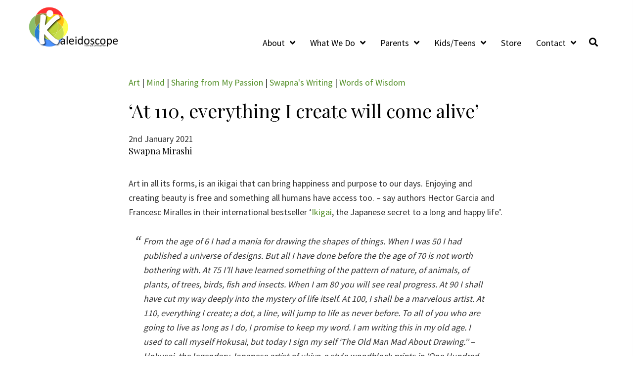

--- FILE ---
content_type: text/html; charset=UTF-8
request_url: https://kaleidoscopetd.com/at-110-everything-i-create-will-come-alive/
body_size: 15104
content:
<!DOCTYPE html>
<html dir="ltr" lang="en-GB" prefix="og: https://ogp.me/ns#">
<head >
<meta charset="UTF-8" />
<meta name="viewport" content="width=device-width, initial-scale=1" />
<title>‘At 110, everything I create will come alive’ - Kaleidoscope Training &amp; Development</title>
	<style>img:is([sizes="auto" i], [sizes^="auto," i]) { contain-intrinsic-size: 3000px 1500px }</style>
	
		<!-- All in One SEO 4.9.3 - aioseo.com -->
	<meta name="description" content="Art in all its forms, is an ikigai that can bring happiness and purpose to our days. Enjoying and creating beauty is free and something all humans have access too. - say authors Hector Garcia and Francesc Miralles in their international bestseller ‘Ikigai, the Japanese secret to a long and happy life’. From the age" />
	<meta name="robots" content="max-image-preview:large" />
	<meta name="author" content="Swapna Mirashi"/>
	<meta name="google-site-verification" content="OxBOVZYWiaDJkvxvQwR6oIX1zXsdHAOItadK23OrH3w" />
	<meta name="msvalidate.01" content="0B9826D35B111CB19B98CB962EBC936E" />
	<meta name="yandex-verification" content="fdba80d01ff27f7c" />
	<link rel="canonical" href="https://kaleidoscopetd.com/at-110-everything-i-create-will-come-alive/" />
	<meta name="generator" content="All in One SEO (AIOSEO) 4.9.3" />
		<meta property="og:locale" content="en_GB" />
		<meta property="og:site_name" content="Kaleidoscope Training &amp; Development" />
		<meta property="og:type" content="article" />
		<meta property="og:title" content="‘At 110, everything I create will come alive’ - Kaleidoscope Training &amp; Development" />
		<meta property="og:description" content="Art in all its forms, is an ikigai that can bring happiness and purpose to our days. Enjoying and creating beauty is free and something all humans have access too. - say authors Hector Garcia and Francesc Miralles in their international bestseller ‘Ikigai, the Japanese secret to a long and happy life’. From the age" />
		<meta property="og:url" content="https://kaleidoscopetd.com/at-110-everything-i-create-will-come-alive/" />
		<meta property="og:image" content="https://kaleidoscopetd.com/wp-content/uploads/2018/10/kaleidoscope-logo.png" />
		<meta property="og:image:secure_url" content="https://kaleidoscopetd.com/wp-content/uploads/2018/10/kaleidoscope-logo.png" />
		<meta property="article:section" content="Art" />
		<meta property="article:published_time" content="2021-01-02T13:29:31+00:00" />
		<meta property="article:modified_time" content="2021-01-02T13:29:34+00:00" />
		<meta property="article:publisher" content="https://www.facebook.com/kaleidoscopeforparents" />
		<meta name="twitter:card" content="summary_large_image" />
		<meta name="twitter:title" content="‘At 110, everything I create will come alive’ - Kaleidoscope Training &amp; Development" />
		<meta name="twitter:description" content="Art in all its forms, is an ikigai that can bring happiness and purpose to our days. Enjoying and creating beauty is free and something all humans have access too. - say authors Hector Garcia and Francesc Miralles in their international bestseller ‘Ikigai, the Japanese secret to a long and happy life’. From the age" />
		<meta name="twitter:image" content="https://kaleidoscopetd.com/wp-content/uploads/2018/10/kaleidoscope-logo.png" />
		<meta name="twitter:label1" content="Written by" />
		<meta name="twitter:data1" content="Swapna Mirashi" />
		<meta name="twitter:label2" content="Est. reading time" />
		<meta name="twitter:data2" content="1 minutes" />
		<script type="application/ld+json" class="aioseo-schema">
			{"@context":"https:\/\/schema.org","@graph":[{"@type":"Article","@id":"https:\/\/kaleidoscopetd.com\/at-110-everything-i-create-will-come-alive\/#article","name":"\u2018At 110, everything I create will come alive\u2019 - Kaleidoscope Training & Development","headline":"\u2018At 110, everything I create will come alive\u2019","author":{"@id":"https:\/\/kaleidoscopetd.com\/author\/swapna-mirashi\/#author"},"publisher":{"@id":"https:\/\/kaleidoscopetd.com\/#organization"},"image":{"@type":"ImageObject","url":"http:\/\/64l.d21.myftpupload.com\/wp-content\/uploads\/2018\/10\/kaleidoscope-logo.png","@id":"https:\/\/kaleidoscopetd.com\/#articleImage"},"datePublished":"2021-01-02T21:29:31+08:00","dateModified":"2021-01-02T21:29:34+08:00","inLanguage":"en-GB","mainEntityOfPage":{"@id":"https:\/\/kaleidoscopetd.com\/at-110-everything-i-create-will-come-alive\/#webpage"},"isPartOf":{"@id":"https:\/\/kaleidoscopetd.com\/at-110-everything-i-create-will-come-alive\/#webpage"},"articleSection":"Art, Mind, Sharing from My Passion, Swapna's Writing, Words of Wisdom"},{"@type":"BreadcrumbList","@id":"https:\/\/kaleidoscopetd.com\/at-110-everything-i-create-will-come-alive\/#breadcrumblist","itemListElement":[{"@type":"ListItem","@id":"https:\/\/kaleidoscopetd.com#listItem","position":1,"name":"Home","item":"https:\/\/kaleidoscopetd.com","nextItem":{"@type":"ListItem","@id":"https:\/\/kaleidoscopetd.com\/category\/aim-for-parents\/#listItem","name":"aim (for parents)"}},{"@type":"ListItem","@id":"https:\/\/kaleidoscopetd.com\/category\/aim-for-parents\/#listItem","position":2,"name":"aim (for parents)","item":"https:\/\/kaleidoscopetd.com\/category\/aim-for-parents\/","nextItem":{"@type":"ListItem","@id":"https:\/\/kaleidoscopetd.com\/category\/aim-for-parents\/creativity\/#listItem","name":"Creativity"},"previousItem":{"@type":"ListItem","@id":"https:\/\/kaleidoscopetd.com#listItem","name":"Home"}},{"@type":"ListItem","@id":"https:\/\/kaleidoscopetd.com\/category\/aim-for-parents\/creativity\/#listItem","position":3,"name":"Creativity","item":"https:\/\/kaleidoscopetd.com\/category\/aim-for-parents\/creativity\/","nextItem":{"@type":"ListItem","@id":"https:\/\/kaleidoscopetd.com\/category\/aim-for-parents\/creativity\/art\/#listItem","name":"Art"},"previousItem":{"@type":"ListItem","@id":"https:\/\/kaleidoscopetd.com\/category\/aim-for-parents\/#listItem","name":"aim (for parents)"}},{"@type":"ListItem","@id":"https:\/\/kaleidoscopetd.com\/category\/aim-for-parents\/creativity\/art\/#listItem","position":4,"name":"Art","item":"https:\/\/kaleidoscopetd.com\/category\/aim-for-parents\/creativity\/art\/","nextItem":{"@type":"ListItem","@id":"https:\/\/kaleidoscopetd.com\/at-110-everything-i-create-will-come-alive\/#listItem","name":"\u2018At 110, everything I create will come alive\u2019"},"previousItem":{"@type":"ListItem","@id":"https:\/\/kaleidoscopetd.com\/category\/aim-for-parents\/creativity\/#listItem","name":"Creativity"}},{"@type":"ListItem","@id":"https:\/\/kaleidoscopetd.com\/at-110-everything-i-create-will-come-alive\/#listItem","position":5,"name":"\u2018At 110, everything I create will come alive\u2019","previousItem":{"@type":"ListItem","@id":"https:\/\/kaleidoscopetd.com\/category\/aim-for-parents\/creativity\/art\/#listItem","name":"Art"}}]},{"@type":"Organization","@id":"https:\/\/kaleidoscopetd.com\/#organization","name":"Kaleidoscope Training & Development","description":"Kaleidoscope Training & Development is a Singapore-based training & publishing enterprise. We are founded in our belief and our commitment to offer children and families learning opportunities to flourish in the modern culture","url":"https:\/\/kaleidoscopetd.com\/","logo":{"@type":"ImageObject","url":"http:\/\/64l.d21.myftpupload.com\/wp-content\/uploads\/2018\/10\/kaleidoscope-logo.png","@id":"https:\/\/kaleidoscopetd.com\/at-110-everything-i-create-will-come-alive\/#organizationLogo"},"image":{"@id":"https:\/\/kaleidoscopetd.com\/at-110-everything-i-create-will-come-alive\/#organizationLogo"},"sameAs":["https:\/\/www.facebook.com\/kaleidoscopeforparents","https:\/\/www.youtube.com\/channel\/UCqPy3bKactcTrtuPgS7VrXA"]},{"@type":"Person","@id":"https:\/\/kaleidoscopetd.com\/author\/swapna-mirashi\/#author","url":"https:\/\/kaleidoscopetd.com\/author\/swapna-mirashi\/","name":"Swapna Mirashi","image":{"@type":"ImageObject","@id":"https:\/\/kaleidoscopetd.com\/at-110-everything-i-create-will-come-alive\/#authorImage","url":"https:\/\/secure.gravatar.com\/avatar\/45e30d7aa90bf9a1652219a0532254b8991fce20f36b31b9c739e601a8bf724a?s=96&d=mm&r=g","width":96,"height":96,"caption":"Swapna Mirashi"}},{"@type":"WebPage","@id":"https:\/\/kaleidoscopetd.com\/at-110-everything-i-create-will-come-alive\/#webpage","url":"https:\/\/kaleidoscopetd.com\/at-110-everything-i-create-will-come-alive\/","name":"\u2018At 110, everything I create will come alive\u2019 - Kaleidoscope Training & Development","description":"Art in all its forms, is an ikigai that can bring happiness and purpose to our days. Enjoying and creating beauty is free and something all humans have access too. - say authors Hector Garcia and Francesc Miralles in their international bestseller \u2018Ikigai, the Japanese secret to a long and happy life\u2019. From the age","inLanguage":"en-GB","isPartOf":{"@id":"https:\/\/kaleidoscopetd.com\/#website"},"breadcrumb":{"@id":"https:\/\/kaleidoscopetd.com\/at-110-everything-i-create-will-come-alive\/#breadcrumblist"},"author":{"@id":"https:\/\/kaleidoscopetd.com\/author\/swapna-mirashi\/#author"},"creator":{"@id":"https:\/\/kaleidoscopetd.com\/author\/swapna-mirashi\/#author"},"datePublished":"2021-01-02T21:29:31+08:00","dateModified":"2021-01-02T21:29:34+08:00"},{"@type":"WebSite","@id":"https:\/\/kaleidoscopetd.com\/#website","url":"https:\/\/kaleidoscopetd.com\/","name":"Kaleidoscope Training & Development","description":"Kaleidoscope Training & Development is a Singapore-based training & publishing enterprise. We are founded in our belief and our commitment to offer children and families learning opportunities to flourish in the modern culture","inLanguage":"en-GB","publisher":{"@id":"https:\/\/kaleidoscopetd.com\/#organization"}}]}
		</script>
		<!-- All in One SEO -->

<link rel='dns-prefetch' href='//cdnjs.cloudflare.com' />
<link rel='dns-prefetch' href='//fonts.googleapis.com' />
<link href='https://fonts.gstatic.com' crossorigin rel='preconnect' />
<link rel="alternate" type="application/rss+xml" title="Kaleidoscope Training &amp; Development &raquo; Feed" href="https://kaleidoscopetd.com/feed/" />
<link rel="alternate" type="application/rss+xml" title="Kaleidoscope Training &amp; Development &raquo; Comments Feed" href="https://kaleidoscopetd.com/comments/feed/" />
		<!-- This site uses the Google Analytics by MonsterInsights plugin v9.11.1 - Using Analytics tracking - https://www.monsterinsights.com/ -->
							<script src="//www.googletagmanager.com/gtag/js?id=G-4KGV8R7NHH"  data-cfasync="false" data-wpfc-render="false" type="text/javascript" async></script>
			<script data-cfasync="false" data-wpfc-render="false" type="text/javascript">
				var mi_version = '9.11.1';
				var mi_track_user = true;
				var mi_no_track_reason = '';
								var MonsterInsightsDefaultLocations = {"page_location":"https:\/\/kaleidoscopetd.com\/at-110-everything-i-create-will-come-alive\/"};
								if ( typeof MonsterInsightsPrivacyGuardFilter === 'function' ) {
					var MonsterInsightsLocations = (typeof MonsterInsightsExcludeQuery === 'object') ? MonsterInsightsPrivacyGuardFilter( MonsterInsightsExcludeQuery ) : MonsterInsightsPrivacyGuardFilter( MonsterInsightsDefaultLocations );
				} else {
					var MonsterInsightsLocations = (typeof MonsterInsightsExcludeQuery === 'object') ? MonsterInsightsExcludeQuery : MonsterInsightsDefaultLocations;
				}

								var disableStrs = [
										'ga-disable-G-4KGV8R7NHH',
									];

				/* Function to detect opted out users */
				function __gtagTrackerIsOptedOut() {
					for (var index = 0; index < disableStrs.length; index++) {
						if (document.cookie.indexOf(disableStrs[index] + '=true') > -1) {
							return true;
						}
					}

					return false;
				}

				/* Disable tracking if the opt-out cookie exists. */
				if (__gtagTrackerIsOptedOut()) {
					for (var index = 0; index < disableStrs.length; index++) {
						window[disableStrs[index]] = true;
					}
				}

				/* Opt-out function */
				function __gtagTrackerOptout() {
					for (var index = 0; index < disableStrs.length; index++) {
						document.cookie = disableStrs[index] + '=true; expires=Thu, 31 Dec 2099 23:59:59 UTC; path=/';
						window[disableStrs[index]] = true;
					}
				}

				if ('undefined' === typeof gaOptout) {
					function gaOptout() {
						__gtagTrackerOptout();
					}
				}
								window.dataLayer = window.dataLayer || [];

				window.MonsterInsightsDualTracker = {
					helpers: {},
					trackers: {},
				};
				if (mi_track_user) {
					function __gtagDataLayer() {
						dataLayer.push(arguments);
					}

					function __gtagTracker(type, name, parameters) {
						if (!parameters) {
							parameters = {};
						}

						if (parameters.send_to) {
							__gtagDataLayer.apply(null, arguments);
							return;
						}

						if (type === 'event') {
														parameters.send_to = monsterinsights_frontend.v4_id;
							var hookName = name;
							if (typeof parameters['event_category'] !== 'undefined') {
								hookName = parameters['event_category'] + ':' + name;
							}

							if (typeof MonsterInsightsDualTracker.trackers[hookName] !== 'undefined') {
								MonsterInsightsDualTracker.trackers[hookName](parameters);
							} else {
								__gtagDataLayer('event', name, parameters);
							}
							
						} else {
							__gtagDataLayer.apply(null, arguments);
						}
					}

					__gtagTracker('js', new Date());
					__gtagTracker('set', {
						'developer_id.dZGIzZG': true,
											});
					if ( MonsterInsightsLocations.page_location ) {
						__gtagTracker('set', MonsterInsightsLocations);
					}
										__gtagTracker('config', 'G-4KGV8R7NHH', {"forceSSL":"true"} );
										window.gtag = __gtagTracker;										(function () {
						/* https://developers.google.com/analytics/devguides/collection/analyticsjs/ */
						/* ga and __gaTracker compatibility shim. */
						var noopfn = function () {
							return null;
						};
						var newtracker = function () {
							return new Tracker();
						};
						var Tracker = function () {
							return null;
						};
						var p = Tracker.prototype;
						p.get = noopfn;
						p.set = noopfn;
						p.send = function () {
							var args = Array.prototype.slice.call(arguments);
							args.unshift('send');
							__gaTracker.apply(null, args);
						};
						var __gaTracker = function () {
							var len = arguments.length;
							if (len === 0) {
								return;
							}
							var f = arguments[len - 1];
							if (typeof f !== 'object' || f === null || typeof f.hitCallback !== 'function') {
								if ('send' === arguments[0]) {
									var hitConverted, hitObject = false, action;
									if ('event' === arguments[1]) {
										if ('undefined' !== typeof arguments[3]) {
											hitObject = {
												'eventAction': arguments[3],
												'eventCategory': arguments[2],
												'eventLabel': arguments[4],
												'value': arguments[5] ? arguments[5] : 1,
											}
										}
									}
									if ('pageview' === arguments[1]) {
										if ('undefined' !== typeof arguments[2]) {
											hitObject = {
												'eventAction': 'page_view',
												'page_path': arguments[2],
											}
										}
									}
									if (typeof arguments[2] === 'object') {
										hitObject = arguments[2];
									}
									if (typeof arguments[5] === 'object') {
										Object.assign(hitObject, arguments[5]);
									}
									if ('undefined' !== typeof arguments[1].hitType) {
										hitObject = arguments[1];
										if ('pageview' === hitObject.hitType) {
											hitObject.eventAction = 'page_view';
										}
									}
									if (hitObject) {
										action = 'timing' === arguments[1].hitType ? 'timing_complete' : hitObject.eventAction;
										hitConverted = mapArgs(hitObject);
										__gtagTracker('event', action, hitConverted);
									}
								}
								return;
							}

							function mapArgs(args) {
								var arg, hit = {};
								var gaMap = {
									'eventCategory': 'event_category',
									'eventAction': 'event_action',
									'eventLabel': 'event_label',
									'eventValue': 'event_value',
									'nonInteraction': 'non_interaction',
									'timingCategory': 'event_category',
									'timingVar': 'name',
									'timingValue': 'value',
									'timingLabel': 'event_label',
									'page': 'page_path',
									'location': 'page_location',
									'title': 'page_title',
									'referrer' : 'page_referrer',
								};
								for (arg in args) {
																		if (!(!args.hasOwnProperty(arg) || !gaMap.hasOwnProperty(arg))) {
										hit[gaMap[arg]] = args[arg];
									} else {
										hit[arg] = args[arg];
									}
								}
								return hit;
							}

							try {
								f.hitCallback();
							} catch (ex) {
							}
						};
						__gaTracker.create = newtracker;
						__gaTracker.getByName = newtracker;
						__gaTracker.getAll = function () {
							return [];
						};
						__gaTracker.remove = noopfn;
						__gaTracker.loaded = true;
						window['__gaTracker'] = __gaTracker;
					})();
									} else {
										console.log("");
					(function () {
						function __gtagTracker() {
							return null;
						}

						window['__gtagTracker'] = __gtagTracker;
						window['gtag'] = __gtagTracker;
					})();
									}
			</script>
							<!-- / Google Analytics by MonsterInsights -->
		<script type="text/javascript">
/* <![CDATA[ */
window._wpemojiSettings = {"baseUrl":"https:\/\/s.w.org\/images\/core\/emoji\/16.0.1\/72x72\/","ext":".png","svgUrl":"https:\/\/s.w.org\/images\/core\/emoji\/16.0.1\/svg\/","svgExt":".svg","source":{"concatemoji":"https:\/\/kaleidoscopetd.com\/wp-includes\/js\/wp-emoji-release.min.js?ver=6.8.3"}};
/*! This file is auto-generated */
!function(s,n){var o,i,e;function c(e){try{var t={supportTests:e,timestamp:(new Date).valueOf()};sessionStorage.setItem(o,JSON.stringify(t))}catch(e){}}function p(e,t,n){e.clearRect(0,0,e.canvas.width,e.canvas.height),e.fillText(t,0,0);var t=new Uint32Array(e.getImageData(0,0,e.canvas.width,e.canvas.height).data),a=(e.clearRect(0,0,e.canvas.width,e.canvas.height),e.fillText(n,0,0),new Uint32Array(e.getImageData(0,0,e.canvas.width,e.canvas.height).data));return t.every(function(e,t){return e===a[t]})}function u(e,t){e.clearRect(0,0,e.canvas.width,e.canvas.height),e.fillText(t,0,0);for(var n=e.getImageData(16,16,1,1),a=0;a<n.data.length;a++)if(0!==n.data[a])return!1;return!0}function f(e,t,n,a){switch(t){case"flag":return n(e,"\ud83c\udff3\ufe0f\u200d\u26a7\ufe0f","\ud83c\udff3\ufe0f\u200b\u26a7\ufe0f")?!1:!n(e,"\ud83c\udde8\ud83c\uddf6","\ud83c\udde8\u200b\ud83c\uddf6")&&!n(e,"\ud83c\udff4\udb40\udc67\udb40\udc62\udb40\udc65\udb40\udc6e\udb40\udc67\udb40\udc7f","\ud83c\udff4\u200b\udb40\udc67\u200b\udb40\udc62\u200b\udb40\udc65\u200b\udb40\udc6e\u200b\udb40\udc67\u200b\udb40\udc7f");case"emoji":return!a(e,"\ud83e\udedf")}return!1}function g(e,t,n,a){var r="undefined"!=typeof WorkerGlobalScope&&self instanceof WorkerGlobalScope?new OffscreenCanvas(300,150):s.createElement("canvas"),o=r.getContext("2d",{willReadFrequently:!0}),i=(o.textBaseline="top",o.font="600 32px Arial",{});return e.forEach(function(e){i[e]=t(o,e,n,a)}),i}function t(e){var t=s.createElement("script");t.src=e,t.defer=!0,s.head.appendChild(t)}"undefined"!=typeof Promise&&(o="wpEmojiSettingsSupports",i=["flag","emoji"],n.supports={everything:!0,everythingExceptFlag:!0},e=new Promise(function(e){s.addEventListener("DOMContentLoaded",e,{once:!0})}),new Promise(function(t){var n=function(){try{var e=JSON.parse(sessionStorage.getItem(o));if("object"==typeof e&&"number"==typeof e.timestamp&&(new Date).valueOf()<e.timestamp+604800&&"object"==typeof e.supportTests)return e.supportTests}catch(e){}return null}();if(!n){if("undefined"!=typeof Worker&&"undefined"!=typeof OffscreenCanvas&&"undefined"!=typeof URL&&URL.createObjectURL&&"undefined"!=typeof Blob)try{var e="postMessage("+g.toString()+"("+[JSON.stringify(i),f.toString(),p.toString(),u.toString()].join(",")+"));",a=new Blob([e],{type:"text/javascript"}),r=new Worker(URL.createObjectURL(a),{name:"wpTestEmojiSupports"});return void(r.onmessage=function(e){c(n=e.data),r.terminate(),t(n)})}catch(e){}c(n=g(i,f,p,u))}t(n)}).then(function(e){for(var t in e)n.supports[t]=e[t],n.supports.everything=n.supports.everything&&n.supports[t],"flag"!==t&&(n.supports.everythingExceptFlag=n.supports.everythingExceptFlag&&n.supports[t]);n.supports.everythingExceptFlag=n.supports.everythingExceptFlag&&!n.supports.flag,n.DOMReady=!1,n.readyCallback=function(){n.DOMReady=!0}}).then(function(){return e}).then(function(){var e;n.supports.everything||(n.readyCallback(),(e=n.source||{}).concatemoji?t(e.concatemoji):e.wpemoji&&e.twemoji&&(t(e.twemoji),t(e.wpemoji)))}))}((window,document),window._wpemojiSettings);
/* ]]> */
</script>
<link rel='stylesheet' id='parent-medium-css' href='https://kaleidoscopetd.com/wp-content/themes/genesis-parentmedium/style.css?ver=2.6.0.18' type='text/css' media='all' />
<style id='wp-emoji-styles-inline-css' type='text/css'>

	img.wp-smiley, img.emoji {
		display: inline !important;
		border: none !important;
		box-shadow: none !important;
		height: 1em !important;
		width: 1em !important;
		margin: 0 0.07em !important;
		vertical-align: -0.1em !important;
		background: none !important;
		padding: 0 !important;
	}
</style>
<link rel='stylesheet' id='wp-block-library-css' href='https://kaleidoscopetd.com/wp-includes/css/dist/block-library/style.min.css?ver=6.8.3' type='text/css' media='all' />
<style id='classic-theme-styles-inline-css' type='text/css'>
/*! This file is auto-generated */
.wp-block-button__link{color:#fff;background-color:#32373c;border-radius:9999px;box-shadow:none;text-decoration:none;padding:calc(.667em + 2px) calc(1.333em + 2px);font-size:1.125em}.wp-block-file__button{background:#32373c;color:#fff;text-decoration:none}
</style>
<link rel='stylesheet' id='aioseo/css/src/vue/standalone/blocks/table-of-contents/global.scss-css' href='https://kaleidoscopetd.com/wp-content/plugins/all-in-one-seo-pack/dist/Lite/assets/css/table-of-contents/global.e90f6d47.css?ver=4.9.3' type='text/css' media='all' />
<style id='global-styles-inline-css' type='text/css'>
:root{--wp--preset--aspect-ratio--square: 1;--wp--preset--aspect-ratio--4-3: 4/3;--wp--preset--aspect-ratio--3-4: 3/4;--wp--preset--aspect-ratio--3-2: 3/2;--wp--preset--aspect-ratio--2-3: 2/3;--wp--preset--aspect-ratio--16-9: 16/9;--wp--preset--aspect-ratio--9-16: 9/16;--wp--preset--color--black: #000000;--wp--preset--color--cyan-bluish-gray: #abb8c3;--wp--preset--color--white: #ffffff;--wp--preset--color--pale-pink: #f78da7;--wp--preset--color--vivid-red: #cf2e2e;--wp--preset--color--luminous-vivid-orange: #ff6900;--wp--preset--color--luminous-vivid-amber: #fcb900;--wp--preset--color--light-green-cyan: #7bdcb5;--wp--preset--color--vivid-green-cyan: #00d084;--wp--preset--color--pale-cyan-blue: #8ed1fc;--wp--preset--color--vivid-cyan-blue: #0693e3;--wp--preset--color--vivid-purple: #9b51e0;--wp--preset--gradient--vivid-cyan-blue-to-vivid-purple: linear-gradient(135deg,rgba(6,147,227,1) 0%,rgb(155,81,224) 100%);--wp--preset--gradient--light-green-cyan-to-vivid-green-cyan: linear-gradient(135deg,rgb(122,220,180) 0%,rgb(0,208,130) 100%);--wp--preset--gradient--luminous-vivid-amber-to-luminous-vivid-orange: linear-gradient(135deg,rgba(252,185,0,1) 0%,rgba(255,105,0,1) 100%);--wp--preset--gradient--luminous-vivid-orange-to-vivid-red: linear-gradient(135deg,rgba(255,105,0,1) 0%,rgb(207,46,46) 100%);--wp--preset--gradient--very-light-gray-to-cyan-bluish-gray: linear-gradient(135deg,rgb(238,238,238) 0%,rgb(169,184,195) 100%);--wp--preset--gradient--cool-to-warm-spectrum: linear-gradient(135deg,rgb(74,234,220) 0%,rgb(151,120,209) 20%,rgb(207,42,186) 40%,rgb(238,44,130) 60%,rgb(251,105,98) 80%,rgb(254,248,76) 100%);--wp--preset--gradient--blush-light-purple: linear-gradient(135deg,rgb(255,206,236) 0%,rgb(152,150,240) 100%);--wp--preset--gradient--blush-bordeaux: linear-gradient(135deg,rgb(254,205,165) 0%,rgb(254,45,45) 50%,rgb(107,0,62) 100%);--wp--preset--gradient--luminous-dusk: linear-gradient(135deg,rgb(255,203,112) 0%,rgb(199,81,192) 50%,rgb(65,88,208) 100%);--wp--preset--gradient--pale-ocean: linear-gradient(135deg,rgb(255,245,203) 0%,rgb(182,227,212) 50%,rgb(51,167,181) 100%);--wp--preset--gradient--electric-grass: linear-gradient(135deg,rgb(202,248,128) 0%,rgb(113,206,126) 100%);--wp--preset--gradient--midnight: linear-gradient(135deg,rgb(2,3,129) 0%,rgb(40,116,252) 100%);--wp--preset--font-size--small: 13px;--wp--preset--font-size--medium: 20px;--wp--preset--font-size--large: 36px;--wp--preset--font-size--x-large: 42px;--wp--preset--spacing--20: 0.44rem;--wp--preset--spacing--30: 0.67rem;--wp--preset--spacing--40: 1rem;--wp--preset--spacing--50: 1.5rem;--wp--preset--spacing--60: 2.25rem;--wp--preset--spacing--70: 3.38rem;--wp--preset--spacing--80: 5.06rem;--wp--preset--shadow--natural: 6px 6px 9px rgba(0, 0, 0, 0.2);--wp--preset--shadow--deep: 12px 12px 50px rgba(0, 0, 0, 0.4);--wp--preset--shadow--sharp: 6px 6px 0px rgba(0, 0, 0, 0.2);--wp--preset--shadow--outlined: 6px 6px 0px -3px rgba(255, 255, 255, 1), 6px 6px rgba(0, 0, 0, 1);--wp--preset--shadow--crisp: 6px 6px 0px rgba(0, 0, 0, 1);}:where(.is-layout-flex){gap: 0.5em;}:where(.is-layout-grid){gap: 0.5em;}body .is-layout-flex{display: flex;}.is-layout-flex{flex-wrap: wrap;align-items: center;}.is-layout-flex > :is(*, div){margin: 0;}body .is-layout-grid{display: grid;}.is-layout-grid > :is(*, div){margin: 0;}:where(.wp-block-columns.is-layout-flex){gap: 2em;}:where(.wp-block-columns.is-layout-grid){gap: 2em;}:where(.wp-block-post-template.is-layout-flex){gap: 1.25em;}:where(.wp-block-post-template.is-layout-grid){gap: 1.25em;}.has-black-color{color: var(--wp--preset--color--black) !important;}.has-cyan-bluish-gray-color{color: var(--wp--preset--color--cyan-bluish-gray) !important;}.has-white-color{color: var(--wp--preset--color--white) !important;}.has-pale-pink-color{color: var(--wp--preset--color--pale-pink) !important;}.has-vivid-red-color{color: var(--wp--preset--color--vivid-red) !important;}.has-luminous-vivid-orange-color{color: var(--wp--preset--color--luminous-vivid-orange) !important;}.has-luminous-vivid-amber-color{color: var(--wp--preset--color--luminous-vivid-amber) !important;}.has-light-green-cyan-color{color: var(--wp--preset--color--light-green-cyan) !important;}.has-vivid-green-cyan-color{color: var(--wp--preset--color--vivid-green-cyan) !important;}.has-pale-cyan-blue-color{color: var(--wp--preset--color--pale-cyan-blue) !important;}.has-vivid-cyan-blue-color{color: var(--wp--preset--color--vivid-cyan-blue) !important;}.has-vivid-purple-color{color: var(--wp--preset--color--vivid-purple) !important;}.has-black-background-color{background-color: var(--wp--preset--color--black) !important;}.has-cyan-bluish-gray-background-color{background-color: var(--wp--preset--color--cyan-bluish-gray) !important;}.has-white-background-color{background-color: var(--wp--preset--color--white) !important;}.has-pale-pink-background-color{background-color: var(--wp--preset--color--pale-pink) !important;}.has-vivid-red-background-color{background-color: var(--wp--preset--color--vivid-red) !important;}.has-luminous-vivid-orange-background-color{background-color: var(--wp--preset--color--luminous-vivid-orange) !important;}.has-luminous-vivid-amber-background-color{background-color: var(--wp--preset--color--luminous-vivid-amber) !important;}.has-light-green-cyan-background-color{background-color: var(--wp--preset--color--light-green-cyan) !important;}.has-vivid-green-cyan-background-color{background-color: var(--wp--preset--color--vivid-green-cyan) !important;}.has-pale-cyan-blue-background-color{background-color: var(--wp--preset--color--pale-cyan-blue) !important;}.has-vivid-cyan-blue-background-color{background-color: var(--wp--preset--color--vivid-cyan-blue) !important;}.has-vivid-purple-background-color{background-color: var(--wp--preset--color--vivid-purple) !important;}.has-black-border-color{border-color: var(--wp--preset--color--black) !important;}.has-cyan-bluish-gray-border-color{border-color: var(--wp--preset--color--cyan-bluish-gray) !important;}.has-white-border-color{border-color: var(--wp--preset--color--white) !important;}.has-pale-pink-border-color{border-color: var(--wp--preset--color--pale-pink) !important;}.has-vivid-red-border-color{border-color: var(--wp--preset--color--vivid-red) !important;}.has-luminous-vivid-orange-border-color{border-color: var(--wp--preset--color--luminous-vivid-orange) !important;}.has-luminous-vivid-amber-border-color{border-color: var(--wp--preset--color--luminous-vivid-amber) !important;}.has-light-green-cyan-border-color{border-color: var(--wp--preset--color--light-green-cyan) !important;}.has-vivid-green-cyan-border-color{border-color: var(--wp--preset--color--vivid-green-cyan) !important;}.has-pale-cyan-blue-border-color{border-color: var(--wp--preset--color--pale-cyan-blue) !important;}.has-vivid-cyan-blue-border-color{border-color: var(--wp--preset--color--vivid-cyan-blue) !important;}.has-vivid-purple-border-color{border-color: var(--wp--preset--color--vivid-purple) !important;}.has-vivid-cyan-blue-to-vivid-purple-gradient-background{background: var(--wp--preset--gradient--vivid-cyan-blue-to-vivid-purple) !important;}.has-light-green-cyan-to-vivid-green-cyan-gradient-background{background: var(--wp--preset--gradient--light-green-cyan-to-vivid-green-cyan) !important;}.has-luminous-vivid-amber-to-luminous-vivid-orange-gradient-background{background: var(--wp--preset--gradient--luminous-vivid-amber-to-luminous-vivid-orange) !important;}.has-luminous-vivid-orange-to-vivid-red-gradient-background{background: var(--wp--preset--gradient--luminous-vivid-orange-to-vivid-red) !important;}.has-very-light-gray-to-cyan-bluish-gray-gradient-background{background: var(--wp--preset--gradient--very-light-gray-to-cyan-bluish-gray) !important;}.has-cool-to-warm-spectrum-gradient-background{background: var(--wp--preset--gradient--cool-to-warm-spectrum) !important;}.has-blush-light-purple-gradient-background{background: var(--wp--preset--gradient--blush-light-purple) !important;}.has-blush-bordeaux-gradient-background{background: var(--wp--preset--gradient--blush-bordeaux) !important;}.has-luminous-dusk-gradient-background{background: var(--wp--preset--gradient--luminous-dusk) !important;}.has-pale-ocean-gradient-background{background: var(--wp--preset--gradient--pale-ocean) !important;}.has-electric-grass-gradient-background{background: var(--wp--preset--gradient--electric-grass) !important;}.has-midnight-gradient-background{background: var(--wp--preset--gradient--midnight) !important;}.has-small-font-size{font-size: var(--wp--preset--font-size--small) !important;}.has-medium-font-size{font-size: var(--wp--preset--font-size--medium) !important;}.has-large-font-size{font-size: var(--wp--preset--font-size--large) !important;}.has-x-large-font-size{font-size: var(--wp--preset--font-size--x-large) !important;}
:where(.wp-block-post-template.is-layout-flex){gap: 1.25em;}:where(.wp-block-post-template.is-layout-grid){gap: 1.25em;}
:where(.wp-block-columns.is-layout-flex){gap: 2em;}:where(.wp-block-columns.is-layout-grid){gap: 2em;}
:root :where(.wp-block-pullquote){font-size: 1.5em;line-height: 1.6;}
</style>
<link rel='stylesheet' id='azc-tsh-css' href='https://kaleidoscopetd.com/wp-content/plugins/azurecurve-toggle-showhide/style.css?ver=1.0.0' type='text/css' media='all' />
<style id='azc-tsh-inline-css' type='text/css'>
.azc_tsh_toggle, .azc_tsh_toggle_open, .azc_tsh_toggle_active, .azc_tsh_toggle_open_active{
							font-family: Source Sans Pro;
						}.azc_tsh_toggle, .azc_tsh_toggle_open, .azc_tsh_toggle_active, .azc_tsh_toggle_open_active{
							font-size: 16px;
						}
</style>
<link rel='stylesheet' id='wp-components-css' href='https://kaleidoscopetd.com/wp-includes/css/dist/components/style.min.css?ver=6.8.3' type='text/css' media='all' />
<link rel='stylesheet' id='godaddy-styles-css' href='https://kaleidoscopetd.com/wp-content/mu-plugins/vendor/wpex/godaddy-launch/includes/Dependencies/GoDaddy/Styles/build/latest.css?ver=2.0.2' type='text/css' media='all' />
<link rel='stylesheet' id='ivory-search-styles-css' href='https://kaleidoscopetd.com/wp-content/plugins/add-search-to-menu/public/css/ivory-search.min.css?ver=5.5.14' type='text/css' media='all' />
<link rel='stylesheet' id='font-awesome-5-css' href='https://kaleidoscopetd.com/wp-content/plugins/bb-plugin/fonts/fontawesome/5.15.1/css/all.min.css?ver=2.4.2.5' type='text/css' media='all' />
<link rel='stylesheet' id='foundation-icons-css' href='https://cdnjs.cloudflare.com/ajax/libs/foundicons/3.0.0/foundation-icons.css?ver=2.4.2.5' type='text/css' media='all' />
<link rel='stylesheet' id='fl-builder-layout-bundle-7bda7e72e52d200a8ed3fdef8e346e41-css' href='https://kaleidoscopetd.com/wp-content/uploads/bb-plugin/cache/7bda7e72e52d200a8ed3fdef8e346e41-layout-bundle.css?ver=2.4.2.5-1.3.3.1' type='text/css' media='all' />
<link rel='stylesheet' id='genesis-parentmedium-fonts-css' href='//fonts.googleapis.com/css?family=Source+Sans+Pro%3A400%2C600%2C700%7CPlayfair+Display%3A400%2C600%2C700&#038;ver=2.6.0.18' type='text/css' media='all' />
<link rel='stylesheet' id='dashicons-css' href='https://kaleidoscopetd.com/wp-includes/css/dashicons.min.css?ver=6.8.3' type='text/css' media='all' />
<link rel='stylesheet' id='tablepress-default-css' href='https://kaleidoscopetd.com/wp-content/plugins/tablepress/css/build/default.css?ver=3.2.6' type='text/css' media='all' />
<link rel='stylesheet' id='gd-full-width-css' href='https://kaleidoscopetd.com/wp-content/plugins/genesis-dambuster/styles/full-width.css?ver=1.11.0' type='text/css' media='all' />
<link rel='stylesheet' id='fl-builder-google-fonts-1115842b1bc8b868b33c5475fd6f0022-css' href='//fonts.googleapis.com/css?family=Source+Sans+Pro%3A400%2C600&#038;ver=6.8.3' type='text/css' media='all' />
<script type="text/javascript" src="https://kaleidoscopetd.com/wp-content/plugins/google-analytics-for-wordpress/assets/js/frontend-gtag.min.js?ver=9.11.1" id="monsterinsights-frontend-script-js" async="async" data-wp-strategy="async"></script>
<script data-cfasync="false" data-wpfc-render="false" type="text/javascript" id='monsterinsights-frontend-script-js-extra'>/* <![CDATA[ */
var monsterinsights_frontend = {"js_events_tracking":"true","download_extensions":"doc,pdf,ppt,zip,xls,docx,pptx,xlsx","inbound_paths":"[]","home_url":"https:\/\/kaleidoscopetd.com","hash_tracking":"false","v4_id":"G-4KGV8R7NHH"};/* ]]> */
</script>
<script type="text/javascript" src="https://kaleidoscopetd.com/wp-includes/js/jquery/jquery.min.js?ver=3.7.1" id="jquery-core-js"></script>
<script type="text/javascript" src="https://kaleidoscopetd.com/wp-includes/js/jquery/jquery-migrate.min.js?ver=3.4.1" id="jquery-migrate-js"></script>
<script type="text/javascript" src="https://kaleidoscopetd.com/wp-content/plugins/azurecurve-toggle-showhide/jquery.js?ver=3.9.1" id="azc-tsh-js"></script>
<script type="text/javascript" src="https://kaleidoscopetd.com/wp-includes/js/imagesloaded.min.js?ver=6.8.3" id="imagesloaded-js"></script>
<link rel="https://api.w.org/" href="https://kaleidoscopetd.com/wp-json/" /><link rel="alternate" title="JSON" type="application/json" href="https://kaleidoscopetd.com/wp-json/wp/v2/posts/2905" /><link rel="EditURI" type="application/rsd+xml" title="RSD" href="https://kaleidoscopetd.com/xmlrpc.php?rsd" />
<link rel='shortlink' href='https://kaleidoscopetd.com/?p=2905' />
<link rel="alternate" title="oEmbed (JSON)" type="application/json+oembed" href="https://kaleidoscopetd.com/wp-json/oembed/1.0/embed?url=https%3A%2F%2Fkaleidoscopetd.com%2Fat-110-everything-i-create-will-come-alive%2F" />
<link rel="alternate" title="oEmbed (XML)" type="text/xml+oembed" href="https://kaleidoscopetd.com/wp-json/oembed/1.0/embed?url=https%3A%2F%2Fkaleidoscopetd.com%2Fat-110-everything-i-create-will-come-alive%2F&#038;format=xml" />
<style type='text/css'>.rp4wp-related-posts ul{width:100%;padding:0;margin:0}.rp4wp-related-posts ul>li{list-style:none;padding:0;margin:0}.rp4wp-related-posts ul>li>p{margin:0;padding:0}.rp4wp-related-post-image{width:150px;padding-left:20px;-moz-box-sizing:border-box;-webkit-box-sizing:border-box;box-sizing:border-box;float:right}.rp4wp-related-posts li{box-shadow:0 4px 1px rgba(197,197,197,.2);background:#fff;transition:all .3s linear;width:46%;margin:0 2% 4%!important;float:left}.rp4wp-related-posts li:nth-of-type(odd){clear:both}.rp4wp-related-posts li .rp4wp-related-post-content{padding:20px}.rp4wp-related-posts li .rp4wp-related-post-content a{color:#333;font-size:20px;font-family:'Playfair Display',TimesNewRoman,Times New Roman,Times,Baskerville,Georgia,serif}.rp4wp-related-posts li .rp4wp-related-post-content a:hover{color:#508d24}.rp4wp-related-posts li .rp4wp-related-post-content p{font-size:.875em;margin-bottom:0}</style>
<link rel="pingback" href="https://kaleidoscopetd.com/xmlrpc.php" />
<link rel="apple-touch-icon" sizes="180x180" href="/apple-touch-icon.png">
<link rel="icon" type="image/png" sizes="32x32" href="/favicon-32x32.png">
<link rel="icon" type="image/png" sizes="16x16" href="/favicon-16x16.png">
<link rel="manifest" href="/site.webmanifest">
<meta name="msapplication-TileColor" content="#00a300">
<meta name="msapplication-TileImage" content="/mstile-144x144.png">
<meta name="theme-color" content="#ffffff"><style type="text/css">.recentcomments a{display:inline !important;padding:0 !important;margin:0 !important;}</style><link rel="icon" href="https://kaleidoscopetd.com/wp-content/uploads/2019/04/About-K-150x150.png" sizes="32x32" />
<link rel="icon" href="https://kaleidoscopetd.com/wp-content/uploads/2019/04/About-K-300x300.png" sizes="192x192" />
<link rel="apple-touch-icon" href="https://kaleidoscopetd.com/wp-content/uploads/2019/04/About-K-300x300.png" />
<meta name="msapplication-TileImage" content="https://kaleidoscopetd.com/wp-content/uploads/2019/04/About-K-300x300.png" />
		<style type="text/css" id="wp-custom-css">
			#menu-footer-menu a {text-transform:none;}

@media only screen and (max-width: 1120px) {#menu-footer-menu-2 a {padding-left:4px;padding-right:4px;}
}

@media only screen and (max-width: 1023px) {
	.sub-menu {background:#333 !important;}
	.sub-menu li a,.sub-menu li a .menu-item-text {color:#fff !important;}
	.sub-menu li.current-menu-item, .sub-menu li:hover{background:#508d24 !important;}
	#header-search-col {right:10px !important;}
}

@media only screen and (max-width: 992px) {
	#header-search-col {
		/*display: none;*/
	}
}		</style>
		</head>
<body data-rsssl=1 class="wp-singular post-template-default single single-post postid-2905 single-format-standard wp-custom-logo wp-theme-genesis wp-child-theme-genesis-parentmedium genesis fl-theme-builder-header fl-theme-builder-footer fl-theme-builder-singular header-full-width full-width-content genesis-breadcrumbs-hidden genesis-footer-widgets-hidden fl-theme-builder-full-width gd-transparent-background gd-full-width" itemscope itemtype="https://schema.org/WebPage"><div class="site-container"><ul class="genesis-skip-link"><li><a href="#genesis-content" class="screen-reader-shortcut"> Skip to main content</a></li></ul><header class="fl-builder-content fl-builder-content-19 fl-builder-global-templates-locked" data-post-id="19" data-type="header" data-sticky="1" data-sticky-breakpoint="medium" data-shrink="1" data-overlay="0" data-overlay-bg="transparent" data-shrink-image-height="50px" itemscope="itemscope" itemtype="http://schema.org/WPHeader"><div class="fl-row fl-row-full-width fl-row-bg-color fl-node-5bd05e0251e06" data-node="5bd05e0251e06">
	<div class="fl-row-content-wrap">
								<div class="fl-row-content fl-row-fixed-width fl-node-content">
		
<div class="fl-col-group fl-node-5bd05e0251e0e fl-col-group-equal-height fl-col-group-align-bottom fl-col-group-custom-width" data-node="5bd05e0251e0e">
			<div id="kaleidoscope-logo" class="fl-col fl-node-5bd05e0251e11 fl-col-small" data-node="5bd05e0251e11">
	<div class="fl-col-content fl-node-content">
	<div class="fl-module fl-module-photo fl-node-5bd1aed5e1435" data-node="5bd1aed5e1435">
	<div class="fl-module-content fl-node-content">
		<div class="fl-photo fl-photo-align-left" itemscope itemtype="https://schema.org/ImageObject">
	<div class="fl-photo-content fl-photo-img-png">
				<a href="https://kaleidoscopetd.com" target="_self" itemprop="url">
				<img loading="lazy" decoding="async" class="fl-photo-img wp-image-26 size-medium" src="https://kaleidoscopetd.com/wp-content/uploads/2018/10/kaleidoscope-logo-300x137.png" alt="kaleidoscope logo" itemprop="image" height="137" width="300" title="kaleidoscope-logo"  data-no-lazy="1" srcset="https://kaleidoscopetd.com/wp-content/uploads/2018/10/kaleidoscope-logo-300x137.png 300w, https://kaleidoscopetd.com/wp-content/uploads/2018/10/kaleidoscope-logo-768x351.png 768w, https://kaleidoscopetd.com/wp-content/uploads/2018/10/kaleidoscope-logo.png 788w" sizes="auto, (max-width: 300px) 100vw, 300px" />
				</a>
					</div>
	</div>
	</div>
</div>
	</div>
</div>
			<div id="kaleidoscope-menu" class="fl-col fl-node-5bd05e0251e13" data-node="5bd05e0251e13">
	<div class="fl-col-content fl-node-content">
	<div class="fl-module fl-module-uabb-advanced-menu fl-node-5bf5269b29174" data-node="5bf5269b29174">
	<div class="fl-module-content fl-node-content">
			<div class="uabb-creative-menu
	 uabb-creative-menu-accordion-collapse	uabb-menu-default">
		<div class="uabb-creative-menu-mobile-toggle-container"><div class="uabb-creative-menu-mobile-toggle hamburger" tabindex="0"><div class="uabb-svg-container"><svg version="1.1" class="hamburger-menu" xmlns="https://www.w3.org/2000/svg" xmlns:xlink="https://www.w3.org/1999/xlink" viewBox="0 0 50 50">
<rect class="uabb-hamburger-menu-top" width="50" height="10"/>
<rect class="uabb-hamburger-menu-middle" y="20" width="50" height="10"/>
<rect class="uabb-hamburger-menu-bottom" y="40" width="50" height="10"/>
</svg>
</div></div></div>			<div class="uabb-clear"></div>
					<ul id="menu-main-menu" class="menu uabb-creative-menu-horizontal uabb-toggle-arrows"><li id="menu-item-1128" class="menu-item menu-item-type-post_type menu-item-object-page menu-item-has-children uabb-has-submenu uabb-creative-menu uabb-cm-style"><div class="uabb-has-submenu-container"><a href="https://kaleidoscopetd.com/about/"><span class="menu-item-text">About<span class="uabb-menu-toggle"></span></span></a></div>
<ul class="sub-menu">
	<li id="menu-item-2835" class="menu-item menu-item-type-post_type menu-item-object-page uabb-creative-menu uabb-cm-style"><a href="https://kaleidoscopetd.com/about/blog/"><span class="menu-item-text">Kaleidoscope – The Blog</span></a></li>
</ul>
</li>
<li id="menu-item-1171" class="menu-item menu-item-type-post_type menu-item-object-page menu-item-has-children uabb-has-submenu uabb-creative-menu uabb-cm-style"><div class="uabb-has-submenu-container"><a href="https://kaleidoscopetd.com/what-we-do/"><span class="menu-item-text">What We Do<span class="uabb-menu-toggle"></span></span></a></div>
<ul class="sub-menu">
	<li id="menu-item-599" class="menu-item menu-item-type-post_type menu-item-object-page uabb-creative-menu uabb-cm-style"><a href="https://kaleidoscopetd.com/what-we-do/creativity-2/"><span class="menu-item-text">Creativity</span></a></li>
	<li id="menu-item-2496" class="menu-item menu-item-type-post_type menu-item-object-page menu-item-has-children uabb-has-submenu uabb-creative-menu uabb-cm-style"><div class="uabb-has-submenu-container"><a href="https://kaleidoscopetd.com/what-we-do/finlit/"><span class="menu-item-text">Market Literacy<span class="uabb-menu-toggle"></span></span></a></div>
	<ul class="sub-menu">
		<li id="menu-item-588" class="menu-item menu-item-type-post_type menu-item-object-page uabb-creative-menu uabb-cm-style"><a href="https://kaleidoscopetd.com/what-we-do/finlit/financial-education/"><span class="menu-item-text">Financial Education</span></a></li>
	</ul>
</li>
	<li id="menu-item-2325" class="menu-item menu-item-type-post_type menu-item-object-page menu-item-has-children uabb-has-submenu uabb-creative-menu uabb-cm-style"><div class="uabb-has-submenu-container"><a href="https://kaleidoscopetd.com/what-we-do/theatre/"><span class="menu-item-text">Theatre<span class="uabb-menu-toggle"></span></span></a></div>
	<ul class="sub-menu">
		<li id="menu-item-1827" class="menu-item menu-item-type-post_type menu-item-object-page uabb-creative-menu uabb-cm-style"><a href="https://kaleidoscopetd.com/what-we-do/theatre/beginner-theatre/"><span class="menu-item-text">Beginner Theatre</span></a></li>
	</ul>
</li>
</ul>
</li>
<li id="menu-item-1136" class="menu-item menu-item-type-post_type menu-item-object-page menu-item-has-children uabb-has-submenu uabb-creative-menu uabb-cm-style"><div class="uabb-has-submenu-container"><a href="https://kaleidoscopetd.com/parents/"><span class="menu-item-text">Parents<span class="uabb-menu-toggle"></span></span></a></div>
<ul class="sub-menu">
	<li id="menu-item-2028" class="menu-item menu-item-type-post_type menu-item-object-page menu-item-has-children uabb-has-submenu uabb-creative-menu uabb-cm-style"><div class="uabb-has-submenu-container"><a href="https://kaleidoscopetd.com/parents/aim-diversity/"><span class="menu-item-text">aim – diversity in culture<span class="uabb-menu-toggle"></span></span></a></div>
	<ul class="sub-menu">
		<li id="menu-item-1137" class="menu-item menu-item-type-post_type menu-item-object-page menu-item-has-children uabb-has-submenu uabb-creative-menu uabb-cm-style"><div class="uabb-has-submenu-container"><a href="https://kaleidoscopetd.com/parents/aim-diversity/aim/"><span class="menu-item-text">aim online<span class="uabb-menu-toggle"></span></span></a></div>
		<ul class="sub-menu">
			<li id="menu-item-2085" class="menu-item menu-item-type-post_type menu-item-object-page uabb-creative-menu uabb-cm-style"><a href="https://kaleidoscopetd.com/parents/aim-diversity/storytelling/"><span class="menu-item-text">Storytelling</span></a></li>
		</ul>
</li>
		<li id="menu-item-2029" class="menu-item menu-item-type-post_type menu-item-object-page menu-item-has-children uabb-has-submenu uabb-creative-menu uabb-cm-style"><div class="uabb-has-submenu-container"><a href="https://kaleidoscopetd.com/parents/aim-diversity/aim-annual-2020/"><span class="menu-item-text">aim Annual Magazine<span class="uabb-menu-toggle"></span></span></a></div>
		<ul class="sub-menu">
			<li id="menu-item-1161" class="menu-item menu-item-type-post_type menu-item-object-page uabb-creative-menu uabb-cm-style"><a href="https://kaleidoscopetd.com/parents/aim-diversity/aim-annual-2020/aim-2019/"><span class="menu-item-text">aim 2019</span></a></li>
		</ul>
</li>
	</ul>
</li>
	<li id="menu-item-1147" class="menu-item menu-item-type-post_type menu-item-object-page menu-item-has-children uabb-has-submenu uabb-creative-menu uabb-cm-style"><div class="uabb-has-submenu-container"><a href="https://kaleidoscopetd.com/parents/aim-actionable-insights/"><span class="menu-item-text">AIM (Actionable Insights)<span class="uabb-menu-toggle"></span></span></a></div>
	<ul class="sub-menu">
		<li id="menu-item-2128" class="menu-item menu-item-type-post_type menu-item-object-page uabb-creative-menu uabb-cm-style"><a href="https://kaleidoscopetd.com/parents/aim-actionable-insights/aim-actionable-insights-marathi/"><span class="menu-item-text">AIM (Actionable Insights) Marathi</span></a></li>
		<li id="menu-item-1151" class="menu-item menu-item-type-post_type menu-item-object-page uabb-creative-menu uabb-cm-style"><a href="https://kaleidoscopetd.com/parents/aim-actionable-insights/resources/"><span class="menu-item-text">Resources</span></a></li>
		<li id="menu-item-1152" class="menu-item menu-item-type-post_type menu-item-object-page uabb-creative-menu uabb-cm-style"><a href="https://kaleidoscopetd.com/parents/aim-actionable-insights/topics/"><span class="menu-item-text">Topics</span></a></li>
	</ul>
</li>
</ul>
</li>
<li id="menu-item-179" class="menu-item menu-item-type-post_type menu-item-object-page menu-item-has-children uabb-has-submenu uabb-creative-menu uabb-cm-style"><div class="uabb-has-submenu-container"><a href="https://kaleidoscopetd.com/kids-teens/"><span class="menu-item-text">Kids/Teens<span class="uabb-menu-toggle"></span></span></a></div>
<ul class="sub-menu">
	<li id="menu-item-1828" class="menu-item menu-item-type-post_type menu-item-object-page uabb-creative-menu uabb-cm-style"><a href="https://kaleidoscopetd.com/kids-teens/iam-academy/"><span class="menu-item-text">iam academy</span></a></li>
</ul>
</li>
<li id="menu-item-180" class="menu-item menu-item-type-post_type menu-item-object-page uabb-creative-menu uabb-cm-style"><a href="https://kaleidoscopetd.com/store/"><span class="menu-item-text">Store</span></a></li>
<li id="menu-item-181" class="menu-item menu-item-type-post_type menu-item-object-page menu-item-has-children uabb-has-submenu uabb-creative-menu uabb-cm-style"><div class="uabb-has-submenu-container"><a href="https://kaleidoscopetd.com/contact/"><span class="menu-item-text">Contact<span class="uabb-menu-toggle"></span></span></a></div>
<ul class="sub-menu">
	<li id="menu-item-1135" class="menu-item menu-item-type-post_type menu-item-object-page uabb-creative-menu uabb-cm-style"><a href="https://kaleidoscopetd.com/submission/"><span class="menu-item-text">Submission</span></a></li>
</ul>
</li>
</ul>	</div>

	<div class="uabb-creative-menu-mobile-toggle-container"><div class="uabb-creative-menu-mobile-toggle hamburger" tabindex="0"><div class="uabb-svg-container"><svg version="1.1" class="hamburger-menu" xmlns="https://www.w3.org/2000/svg" xmlns:xlink="https://www.w3.org/1999/xlink" viewBox="0 0 50 50">
<rect class="uabb-hamburger-menu-top" width="50" height="10"/>
<rect class="uabb-hamburger-menu-middle" y="20" width="50" height="10"/>
<rect class="uabb-hamburger-menu-bottom" y="40" width="50" height="10"/>
</svg>
</div></div></div>			<div class="uabb-creative-menu
			 uabb-creative-menu-accordion-collapse			off-canvas">
				<div class="uabb-clear"></div>
				<div class="uabb-off-canvas-menu uabb-menu-right"> <div class="uabb-menu-close-btn">×</div>						<ul id="menu-main-menu-1" class="menu uabb-creative-menu-horizontal uabb-toggle-arrows"><li id="menu-item-1128" class="menu-item menu-item-type-post_type menu-item-object-page menu-item-has-children uabb-has-submenu uabb-creative-menu uabb-cm-style"><div class="uabb-has-submenu-container"><a href="https://kaleidoscopetd.com/about/"><span class="menu-item-text">About<span class="uabb-menu-toggle"></span></span></a></div>
<ul class="sub-menu">
	<li id="menu-item-2835" class="menu-item menu-item-type-post_type menu-item-object-page uabb-creative-menu uabb-cm-style"><a href="https://kaleidoscopetd.com/about/blog/"><span class="menu-item-text">Kaleidoscope – The Blog</span></a></li>
</ul>
</li>
<li id="menu-item-1171" class="menu-item menu-item-type-post_type menu-item-object-page menu-item-has-children uabb-has-submenu uabb-creative-menu uabb-cm-style"><div class="uabb-has-submenu-container"><a href="https://kaleidoscopetd.com/what-we-do/"><span class="menu-item-text">What We Do<span class="uabb-menu-toggle"></span></span></a></div>
<ul class="sub-menu">
	<li id="menu-item-599" class="menu-item menu-item-type-post_type menu-item-object-page uabb-creative-menu uabb-cm-style"><a href="https://kaleidoscopetd.com/what-we-do/creativity-2/"><span class="menu-item-text">Creativity</span></a></li>
	<li id="menu-item-2496" class="menu-item menu-item-type-post_type menu-item-object-page menu-item-has-children uabb-has-submenu uabb-creative-menu uabb-cm-style"><div class="uabb-has-submenu-container"><a href="https://kaleidoscopetd.com/what-we-do/finlit/"><span class="menu-item-text">Market Literacy<span class="uabb-menu-toggle"></span></span></a></div>
	<ul class="sub-menu">
		<li id="menu-item-588" class="menu-item menu-item-type-post_type menu-item-object-page uabb-creative-menu uabb-cm-style"><a href="https://kaleidoscopetd.com/what-we-do/finlit/financial-education/"><span class="menu-item-text">Financial Education</span></a></li>
	</ul>
</li>
	<li id="menu-item-2325" class="menu-item menu-item-type-post_type menu-item-object-page menu-item-has-children uabb-has-submenu uabb-creative-menu uabb-cm-style"><div class="uabb-has-submenu-container"><a href="https://kaleidoscopetd.com/what-we-do/theatre/"><span class="menu-item-text">Theatre<span class="uabb-menu-toggle"></span></span></a></div>
	<ul class="sub-menu">
		<li id="menu-item-1827" class="menu-item menu-item-type-post_type menu-item-object-page uabb-creative-menu uabb-cm-style"><a href="https://kaleidoscopetd.com/what-we-do/theatre/beginner-theatre/"><span class="menu-item-text">Beginner Theatre</span></a></li>
	</ul>
</li>
</ul>
</li>
<li id="menu-item-1136" class="menu-item menu-item-type-post_type menu-item-object-page menu-item-has-children uabb-has-submenu uabb-creative-menu uabb-cm-style"><div class="uabb-has-submenu-container"><a href="https://kaleidoscopetd.com/parents/"><span class="menu-item-text">Parents<span class="uabb-menu-toggle"></span></span></a></div>
<ul class="sub-menu">
	<li id="menu-item-2028" class="menu-item menu-item-type-post_type menu-item-object-page menu-item-has-children uabb-has-submenu uabb-creative-menu uabb-cm-style"><div class="uabb-has-submenu-container"><a href="https://kaleidoscopetd.com/parents/aim-diversity/"><span class="menu-item-text">aim – diversity in culture<span class="uabb-menu-toggle"></span></span></a></div>
	<ul class="sub-menu">
		<li id="menu-item-1137" class="menu-item menu-item-type-post_type menu-item-object-page menu-item-has-children uabb-has-submenu uabb-creative-menu uabb-cm-style"><div class="uabb-has-submenu-container"><a href="https://kaleidoscopetd.com/parents/aim-diversity/aim/"><span class="menu-item-text">aim online<span class="uabb-menu-toggle"></span></span></a></div>
		<ul class="sub-menu">
			<li id="menu-item-2085" class="menu-item menu-item-type-post_type menu-item-object-page uabb-creative-menu uabb-cm-style"><a href="https://kaleidoscopetd.com/parents/aim-diversity/storytelling/"><span class="menu-item-text">Storytelling</span></a></li>
		</ul>
</li>
		<li id="menu-item-2029" class="menu-item menu-item-type-post_type menu-item-object-page menu-item-has-children uabb-has-submenu uabb-creative-menu uabb-cm-style"><div class="uabb-has-submenu-container"><a href="https://kaleidoscopetd.com/parents/aim-diversity/aim-annual-2020/"><span class="menu-item-text">aim Annual Magazine<span class="uabb-menu-toggle"></span></span></a></div>
		<ul class="sub-menu">
			<li id="menu-item-1161" class="menu-item menu-item-type-post_type menu-item-object-page uabb-creative-menu uabb-cm-style"><a href="https://kaleidoscopetd.com/parents/aim-diversity/aim-annual-2020/aim-2019/"><span class="menu-item-text">aim 2019</span></a></li>
		</ul>
</li>
	</ul>
</li>
	<li id="menu-item-1147" class="menu-item menu-item-type-post_type menu-item-object-page menu-item-has-children uabb-has-submenu uabb-creative-menu uabb-cm-style"><div class="uabb-has-submenu-container"><a href="https://kaleidoscopetd.com/parents/aim-actionable-insights/"><span class="menu-item-text">AIM (Actionable Insights)<span class="uabb-menu-toggle"></span></span></a></div>
	<ul class="sub-menu">
		<li id="menu-item-2128" class="menu-item menu-item-type-post_type menu-item-object-page uabb-creative-menu uabb-cm-style"><a href="https://kaleidoscopetd.com/parents/aim-actionable-insights/aim-actionable-insights-marathi/"><span class="menu-item-text">AIM (Actionable Insights) Marathi</span></a></li>
		<li id="menu-item-1151" class="menu-item menu-item-type-post_type menu-item-object-page uabb-creative-menu uabb-cm-style"><a href="https://kaleidoscopetd.com/parents/aim-actionable-insights/resources/"><span class="menu-item-text">Resources</span></a></li>
		<li id="menu-item-1152" class="menu-item menu-item-type-post_type menu-item-object-page uabb-creative-menu uabb-cm-style"><a href="https://kaleidoscopetd.com/parents/aim-actionable-insights/topics/"><span class="menu-item-text">Topics</span></a></li>
	</ul>
</li>
</ul>
</li>
<li id="menu-item-179" class="menu-item menu-item-type-post_type menu-item-object-page menu-item-has-children uabb-has-submenu uabb-creative-menu uabb-cm-style"><div class="uabb-has-submenu-container"><a href="https://kaleidoscopetd.com/kids-teens/"><span class="menu-item-text">Kids/Teens<span class="uabb-menu-toggle"></span></span></a></div>
<ul class="sub-menu">
	<li id="menu-item-1828" class="menu-item menu-item-type-post_type menu-item-object-page uabb-creative-menu uabb-cm-style"><a href="https://kaleidoscopetd.com/kids-teens/iam-academy/"><span class="menu-item-text">iam academy</span></a></li>
</ul>
</li>
<li id="menu-item-180" class="menu-item menu-item-type-post_type menu-item-object-page uabb-creative-menu uabb-cm-style"><a href="https://kaleidoscopetd.com/store/"><span class="menu-item-text">Store</span></a></li>
<li id="menu-item-181" class="menu-item menu-item-type-post_type menu-item-object-page menu-item-has-children uabb-has-submenu uabb-creative-menu uabb-cm-style"><div class="uabb-has-submenu-container"><a href="https://kaleidoscopetd.com/contact/"><span class="menu-item-text">Contact<span class="uabb-menu-toggle"></span></span></a></div>
<ul class="sub-menu">
	<li id="menu-item-1135" class="menu-item menu-item-type-post_type menu-item-object-page uabb-creative-menu uabb-cm-style"><a href="https://kaleidoscopetd.com/submission/"><span class="menu-item-text">Submission</span></a></li>
</ul>
</li>
</ul>				</div>
			</div>
				</div>
</div>
	</div>
</div>
			<div id="header-search-col" class="fl-col fl-node-5bfe473209464 fl-col-small" data-node="5bfe473209464">
	<div class="fl-col-content fl-node-content">
	<div class="fl-module fl-module-html fl-node-5bfe47369c0b6" data-node="5bfe47369c0b6">
	<div class="fl-module-content fl-node-content">
		<div class="fl-html">
	<div class="search-toggle"><i class="fa fa-search"></i><a href="#search-container" class="screen-reader-text"></a></div><div id="search-container" class="search-box-wrapper clear"><div class="search-box clear"><form class="search-form" method="get" action="https://kaleidoscopetd.com/" role="search" itemprop="potentialAction" itemscope itemtype="https://schema.org/SearchAction"><label class="search-form-label screen-reader-text" for="searchform-2">Search this website</label><input class="search-form-input" type="search" name="s" id="searchform-2" placeholder="Search this website" itemprop="query-input"><input class="search-form-submit" type="submit" value="Search"><meta content="https://kaleidoscopetd.com/?s={s}" itemprop="target"></form></div></div></div>
	</div>
</div>
	</div>
</div>
	</div>

<div class="fl-col-group fl-node-5cbd713d981ea" data-node="5cbd713d981ea">
			<div class="fl-col fl-node-5cbd713d9838d fl-col-small" data-node="5cbd713d9838d">
	<div class="fl-col-content fl-node-content">
		</div>
</div>
			<div class="fl-col fl-node-5cd239b9b57ad fl-visible-desktop" data-node="5cd239b9b57ad">
	<div class="fl-col-content fl-node-content">
		</div>
</div>
	</div>
		</div>
	</div>
</div>
</header><div class="uabb-js-breakpoint" style="display: none;"></div><div class="site-inner"><div class="fl-builder-content fl-builder-content-161 fl-builder-global-templates-locked" data-post-id="161"><div class="fl-row fl-row-full-width fl-row-bg-color fl-node-5bd6c65133111" data-node="5bd6c65133111">
	<div class="fl-row-content-wrap">
								<div class="fl-row-content fl-row-fixed-width fl-node-content">
		
<div class="fl-col-group fl-node-5bd6c65133112" data-node="5bd6c65133112">
			<div class="fl-col fl-node-5bd6c65133113" data-node="5bd6c65133113">
	<div class="fl-col-content fl-node-content">
	<div class="fl-module fl-module-fl-post-info fl-node-5bd6c65133108" data-node="5bd6c65133108">
	<div class="fl-module-content fl-node-content">
		<span class="fl-post-info-terms"><a href="https://kaleidoscopetd.com/category/aim-for-parents/creativity/art/" rel="tag" class="art">Art</a> | <a href="https://kaleidoscopetd.com/category/aim-actionable-insights/mind-aim-actionable-insights/" rel="tag" class="mind-aim-actionable-insights">Mind</a> | <a href="https://kaleidoscopetd.com/category/sharing-from-my-passion/" rel="tag" class="sharing-from-my-passion">Sharing from My Passion</a> | <a href="https://kaleidoscopetd.com/category/swapnas-writing/" rel="tag" class="swapnas-writing">Swapna's Writing</a> | <a href="https://kaleidoscopetd.com/category/words-of-wisdom/" rel="tag" class="words-of-wisdom">Words of Wisdom</a></span>	</div>
</div>
<div class="fl-module fl-module-heading fl-node-5bd6c65133105" data-node="5bd6c65133105">
	<div class="fl-module-content fl-node-content">
		<h1 class="fl-heading">
		<span class="fl-heading-text">‘At 110, everything I create will come alive’</span>
	</h1>
	</div>
</div>
<div class="fl-module fl-module-fl-post-info fl-node-5c8bc1ff13025" data-node="5c8bc1ff13025">
	<div class="fl-module-content fl-node-content">
		<span class="fl-post-info-date">2nd January 2021</span>	</div>
</div>
<div class="fl-module fl-module-heading fl-node-5c8bc2581b935" data-node="5c8bc2581b935">
	<div class="fl-module-content fl-node-content">
		<h5 class="fl-heading">
		<span class="fl-heading-text">Swapna Mirashi</span>
	</h5>
	</div>
</div>
<div class="fl-module fl-module-fl-post-content fl-node-5bd6c65133104" data-node="5bd6c65133104">
	<div class="fl-module-content fl-node-content">
		
<p>Art in all its forms, is an ikigai that can bring happiness and purpose to our days. Enjoying and creating beauty is free and something all humans have access too. &#8211; say authors Hector Garcia and Francesc Miralles in their international bestseller ‘<a href="https://kaleidoscopetd.com/ikigai">Ikigai</a>, the Japanese secret to a long and happy life’. </p>



<blockquote class="wp-block-quote is-layout-flow wp-block-quote-is-layout-flow"><p>From the age of 6 I had a mania for drawing the shapes of things. When I was 50 I had published a universe of designs. But all I have done before the the age of 70 is not worth bothering with. At 75 I&#8217;ll have learned something of the pattern of nature, of animals, of plants, of trees, birds, fish and insects. When I am 80 you will see real progress. At 90 I shall have cut my way deeply into the mystery of life itself. At 100, I shall be a marvelous artist. At 110, everything I create; a dot, a line, will jump to life as never before. To all of you who are going to live as long as I do, I promise to keep my word. I am writing this in my old age. I used to call myself Hokusai, but today I sign my self &#8216;The Old Man Mad About Drawing.’’ &#8211; Hokusai, the legendary Japanese artist of ukiyo-e style woodblock prints in ‘One Hundred Views of Mount Fuji.’</p><cite>Source: goodreads</cite></blockquote>



<p>Artists carry the torch of ikigai instead of retiring. </p>



<p>image courtesy: wiki </p>


	</div>
</div>
	</div>
</div>
	</div>

<div class="fl-col-group fl-node-5cfde8de9a62c" data-node="5cfde8de9a62c">
			<div class="fl-col fl-node-5cfde8de9a702" data-node="5cfde8de9a702">
	<div class="fl-col-content fl-node-content">
	<div class="fl-module fl-module-heading fl-node-5cfde9988411a" data-node="5cfde9988411a">
	<div class="fl-module-content fl-node-content">
		<h3 class="fl-heading">
		<span class="fl-heading-text">Comments</span>
	</h3>
	</div>
</div>
<div class="fl-module fl-module-fl-comments fl-node-5cfde8de9a580" data-node="5cfde8de9a580">
	<div class="fl-module-content fl-node-content">
			</div>
</div>
	</div>
</div>
	</div>
		</div>
	</div>
</div>
<div class="fl-row fl-row-full-width fl-row-bg-color fl-node-5c8f10da631d7" data-node="5c8f10da631d7">
	<div class="fl-row-content-wrap">
								<div class="fl-row-content fl-row-fixed-width fl-node-content">
		
<div class="fl-col-group fl-node-5cfdec329ae3b" data-node="5cfdec329ae3b">
			<div class="fl-col fl-node-5cfdec329aef8" data-node="5cfdec329aef8">
	<div class="fl-col-content fl-node-content">
	<div class="fl-module fl-module-html fl-node-5cfdec329adc7" data-node="5cfdec329adc7">
	<div class="fl-module-content fl-node-content">
		<div class="fl-html">
	</div>
	</div>
</div>
	</div>
</div>
	</div>

<div class="fl-col-group fl-node-5c8f10da68a4a fl-col-group-equal-height fl-col-group-align-top" data-node="5c8f10da68a4a">
							</div>
		</div>
	</div>
</div>
</div><div class="uabb-js-breakpoint" style="display: none;"></div></div><footer class="fl-builder-content fl-builder-content-21 fl-builder-global-templates-locked" data-post-id="21" data-type="footer" itemscope="itemscope" itemtype="http://schema.org/WPFooter"><div class="fl-row fl-row-full-width fl-row-bg-color fl-node-5bd05e6a9a6c4" data-node="5bd05e6a9a6c4">
	<div class="fl-row-content-wrap">
								<div class="fl-row-content fl-row-fixed-width fl-node-content">
		
<div class="fl-col-group fl-node-5bd05e6a9a6c5 fl-col-group-equal-height fl-col-group-align-top fl-col-group-custom-width" data-node="5bd05e6a9a6c5">
			<div class="fl-col fl-node-5bd2b5b504519 fl-col-small fl-col-has-cols" data-node="5bd2b5b504519">
	<div class="fl-col-content fl-node-content">
	
<div class="fl-col-group fl-node-5bd2b64f671db fl-col-group-nested" data-node="5bd2b64f671db">
			<div id="footer-logo" class="fl-col fl-node-5bd2b64f672bb" data-node="5bd2b64f672bb">
	<div class="fl-col-content fl-node-content">
	<div class="fl-module fl-module-photo fl-node-5bd2b65328503" data-node="5bd2b65328503">
	<div class="fl-module-content fl-node-content">
		<div class="fl-photo fl-photo-align-left" itemscope itemtype="https://schema.org/ImageObject">
	<div class="fl-photo-content fl-photo-img-png">
				<img loading="lazy" decoding="async" class="fl-photo-img wp-image-26 size-medium" src="https://kaleidoscopetd.com/wp-content/uploads/2018/10/kaleidoscope-logo-300x137.png" alt="kaleidoscope logo" itemprop="image" height="137" width="300" title="kaleidoscope-logo" srcset="https://kaleidoscopetd.com/wp-content/uploads/2018/10/kaleidoscope-logo-300x137.png 300w, https://kaleidoscopetd.com/wp-content/uploads/2018/10/kaleidoscope-logo-768x351.png 768w, https://kaleidoscopetd.com/wp-content/uploads/2018/10/kaleidoscope-logo.png 788w" sizes="auto, (max-width: 300px) 100vw, 300px" />
					</div>
	</div>
	</div>
</div>
	</div>
</div>
	</div>

<div class="fl-col-group fl-node-5bd2b64c57615 fl-col-group-nested fl-col-group-equal-height fl-col-group-align-center fl-col-group-custom-width" data-node="5bd2b64c57615">
			<div class="fl-col fl-node-5bd2b64c57744" data-node="5bd2b64c57744">
	<div class="fl-col-content fl-node-content">
	<div class="fl-module fl-module-photo fl-node-5bd2b65c3a342" data-node="5bd2b65c3a342">
	<div class="fl-module-content fl-node-content">
		<div class="fl-photo fl-photo-align-center" itemscope itemtype="https://schema.org/ImageObject">
	<div class="fl-photo-content fl-photo-img-png">
				<img loading="lazy" decoding="async" class="fl-photo-img wp-image-36 size-medium" src="https://kaleidoscopetd.com/wp-content/uploads/2018/10/aim-logo-300x177.png" alt="aim logo" itemprop="image" height="177" width="300" title="aim-logo" srcset="https://kaleidoscopetd.com/wp-content/uploads/2018/10/aim-logo-300x177.png 300w, https://kaleidoscopetd.com/wp-content/uploads/2018/10/aim-logo.png 651w" sizes="auto, (max-width: 300px) 100vw, 300px" />
					</div>
	</div>
	</div>
</div>
	</div>
</div>
	</div>
<div class="fl-module fl-module-photo fl-node-5bd2b69f08342" data-node="5bd2b69f08342">
	<div class="fl-module-content fl-node-content">
		<div class="fl-photo fl-photo-align-center" itemscope itemtype="https://schema.org/ImageObject">
	<div class="fl-photo-content fl-photo-img-png">
				<img loading="lazy" decoding="async" class="fl-photo-img wp-image-37 size-full" src="https://kaleidoscopetd.com/wp-content/uploads/2018/10/iam-logo.png" alt="iam logo" itemprop="image" height="236" width="236" title="iam-logo" srcset="https://kaleidoscopetd.com/wp-content/uploads/2018/10/iam-logo.png 236w, https://kaleidoscopetd.com/wp-content/uploads/2018/10/iam-logo-150x150.png 150w" sizes="auto, (max-width: 236px) 100vw, 236px" />
					</div>
	</div>
	</div>
</div>
	</div>
</div>
			<div class="fl-col fl-node-5bd05e6a9a6ca fl-col-small" data-node="5bd05e6a9a6ca">
	<div class="fl-col-content fl-node-content">
	<div class="fl-module fl-module-heading fl-node-5bd05e6a9a6df" data-node="5bd05e6a9a6df">
	<div class="fl-module-content fl-node-content">
		<h3 class="fl-heading">
		<span class="fl-heading-text">Our Purpose</span>
	</h3>
	</div>
</div>
<div class="fl-module fl-module-rich-text fl-node-5bd2b5eaf1fc7" data-node="5bd2b5eaf1fc7">
	<div class="fl-module-content fl-node-content">
		<div class="fl-rich-text">
	<p>We exist to challenge the ‘herd mentality’, in order to discover the individual self and harness the power of ‘we’.</p>
</div>
	</div>
</div>
<div class="fl-module fl-module-heading fl-node-5bd05e6a9a6de" data-node="5bd05e6a9a6de">
	<div class="fl-module-content fl-node-content">
		<h3 class="fl-heading">
		<span class="fl-heading-text">Get in touch</span>
	</h3>
	</div>
</div>
<div class="fl-module fl-module-rich-text fl-node-5bd05e6a9a6cd" data-node="5bd05e6a9a6cd">
	<div class="fl-module-content fl-node-content">
		<div class="fl-rich-text">
	<p><a href="mailto:connect@kaleidoscopetd.com" target="_blank" rel="noopener">connect@kaleidoscopetd.com</a></p>
</div>
	</div>
</div>
<div class="fl-module fl-module-icon-group fl-node-5bfe754004dd8" data-node="5bfe754004dd8">
	<div class="fl-module-content fl-node-content">
		<div class="fl-icon-group">
	<span class="fl-icon">
								<a href="https://www.facebook.com/kaleidoscopeforparents" target="_blank" rel="noopener" >
							<i class="fi-social-facebook" aria-hidden="true"></i>
						</a>
			</span>
		<span class="fl-icon">
								<a href="https://www.youtube.com/channel/UCqPy3bKactcTrtuPgS7VrXA" target="_blank" rel="noopener" >
							<i class="fi-social-youtube" aria-hidden="true"></i>
						</a>
			</span>
	</div>
	</div>
</div>
	</div>
</div>
			<div class="fl-col fl-node-5bd05e6a9a6c9 fl-col-small" data-node="5bd05e6a9a6c9">
	<div class="fl-col-content fl-node-content">
	<div class="fl-module fl-module-heading fl-node-5bd05e6a9a6d7" data-node="5bd05e6a9a6d7">
	<div class="fl-module-content fl-node-content">
		<h3 class="fl-heading">
		<span class="fl-heading-text">Quick Links</span>
	</h3>
	</div>
</div>
<div class="fl-module fl-module-menu fl-node-5bd2b6fbd718d" data-node="5bd2b6fbd718d">
	<div class="fl-module-content fl-node-content">
		<div class="fl-menu">
		<div class="fl-clear"></div>
	<nav aria-label="Menu" itemscope="itemscope" itemtype="https://schema.org/SiteNavigationElement"><ul id="menu-footer-menu" class="menu fl-menu-vertical fl-toggle-none"><li id="menu-item-237" class="menu-item menu-item-type-post_type menu-item-object-page menu-item-home"><a href="https://kaleidoscopetd.com/">Home</a></li><li id="menu-item-236" class="menu-item menu-item-type-post_type menu-item-object-page"><a href="https://kaleidoscopetd.com/about/">About</a></li><li id="menu-item-235" class="menu-item menu-item-type-post_type menu-item-object-page"><a href="https://kaleidoscopetd.com/what-we-do/">What We Do</a></li><li id="menu-item-232" class="menu-item menu-item-type-post_type menu-item-object-page"><a href="https://kaleidoscopetd.com/parents/">Parents</a></li><li id="menu-item-231" class="menu-item menu-item-type-post_type menu-item-object-page"><a href="https://kaleidoscopetd.com/kids-teens/">Kids/Teens</a></li><li id="menu-item-234" class="menu-item menu-item-type-post_type menu-item-object-page"><a href="https://kaleidoscopetd.com/store/">Store</a></li><li id="menu-item-233" class="menu-item menu-item-type-post_type menu-item-object-page"><a href="https://kaleidoscopetd.com/contact/">Contact</a></li></ul></nav></div>
	</div>
</div>
	</div>
</div>
			<div class="fl-col fl-node-6499a2d7c32c7 fl-col-small fl-col-has-cols" data-node="6499a2d7c32c7">
	<div class="fl-col-content fl-node-content">
	
<div class="fl-col-group fl-node-6499a346c3dfa fl-col-group-nested" data-node="6499a346c3dfa">
			<div class="fl-col fl-node-6499a346c3eca" data-node="6499a346c3eca">
	<div class="fl-col-content fl-node-content">
		</div>
</div>
	</div>
<div class="fl-module fl-module-heading fl-node-6499a310179cc" data-node="6499a310179cc">
	<div class="fl-module-content fl-node-content">
		<h3 class="fl-heading">
		<span class="fl-heading-text"></span>
	</h3>
	</div>
</div>
	</div>
</div>
	</div>
		</div>
	</div>
</div>
<div class="fl-row fl-row-full-width fl-row-bg-color fl-node-5bd05e6a9a6b8" data-node="5bd05e6a9a6b8">
	<div class="fl-row-content-wrap">
								<div class="fl-row-content fl-row-fixed-width fl-node-content">
		
<div class="fl-col-group fl-node-5bd2b501a1d6e fl-col-group-equal-height fl-col-group-align-center fl-col-group-custom-width" data-node="5bd2b501a1d6e">
			<div id="ft-copyright" class="fl-col fl-node-5bd2b501a1e67" data-node="5bd2b501a1e67">
	<div class="fl-col-content fl-node-content">
	<div class="fl-module fl-module-rich-text fl-node-5bd05e6a9a6c2" data-node="5bd05e6a9a6c2">
	<div class="fl-module-content fl-node-content">
		<div class="fl-rich-text">
	<p><span style="font-size: 14px;">© Copyright 2019 Kaleidoscope Training &amp; Development. All Rights Reserved</span></p>
</div>
	</div>
</div>
	</div>
</div>
			<div id="ft-menu" class="fl-col fl-node-5bd2b501a1e6c fl-col-small" data-node="5bd2b501a1e6c">
	<div class="fl-col-content fl-node-content">
	<div class="fl-module fl-module-menu fl-node-5bd2b56f4009f" data-node="5bd2b56f4009f">
	<div class="fl-module-content fl-node-content">
		<div class="fl-menu">
		<div class="fl-clear"></div>
	<nav aria-label="Menu" itemscope="itemscope" itemtype="https://schema.org/SiteNavigationElement"><ul id="menu-footer-menu-2" class="menu fl-menu-horizontal fl-toggle-none"><li id="menu-item-1177" class="menu-item menu-item-type-post_type menu-item-object-page menu-item-privacy-policy"><a href="https://kaleidoscopetd.com/privacy-policy/">Privacy Policy</a></li><li id="menu-item-1178" class="menu-item menu-item-type-post_type menu-item-object-page"><a href="https://kaleidoscopetd.com/terms-conditions/">Terms &#038; Conditions</a></li></ul></nav></div>
	</div>
</div>
	</div>
</div>
			<div id="ft-chillybin" class="fl-col fl-node-5bd2b501a1e6f fl-col-small" data-node="5bd2b501a1e6f">
	<div class="fl-col-content fl-node-content">
	<div id="chillybin" class="fl-module fl-module-rich-text fl-node-5bfe7212a74a3" data-node="5bfe7212a74a3">
	<div class="fl-module-content fl-node-content">
		<div class="fl-rich-text">
	<div class="footer-right">
<p style="text-align: right;font-size: 14px;">Website by <a class="chillybin" href="/corporate-website-by-chillybin-web-design/"><span class="screen-reader-text">Web Designer Singapore</span></a></p>
</div>
</div>
	</div>
</div>
	</div>
</div>
	</div>
		</div>
	</div>
</div>
</footer><div class="uabb-js-breakpoint" style="display: none;"></div></div><script type="speculationrules">
{"prefetch":[{"source":"document","where":{"and":[{"href_matches":"\/*"},{"not":{"href_matches":["\/wp-*.php","\/wp-admin\/*","\/wp-content\/uploads\/*","\/wp-content\/*","\/wp-content\/plugins\/*","\/wp-content\/themes\/genesis-parentmedium\/*","\/wp-content\/themes\/genesis\/*","\/*\\?(.+)"]}},{"not":{"selector_matches":"a[rel~=\"nofollow\"]"}},{"not":{"selector_matches":".no-prefetch, .no-prefetch a"}}]},"eagerness":"conservative"}]}
</script>
<link rel='stylesheet' id='fl-theme-builder-genesis-css' href='https://kaleidoscopetd.com/wp-content/plugins/bb-theme-builder/extensions/themes/css/genesis.css?ver=1.3.3.1' type='text/css' media='all' />
<script type="text/javascript" src="https://kaleidoscopetd.com/wp-content/plugins/bb-plugin/js/jquery.ba-throttle-debounce.min.js?ver=2.4.2.5" id="jquery-throttle-js"></script>
<script type="text/javascript" src="https://kaleidoscopetd.com/wp-content/plugins/bb-plugin/js/jquery.fitvids.min.js?ver=1.2" id="jquery-fitvids-js"></script>
<script type="text/javascript" src="https://kaleidoscopetd.com/wp-content/plugins/bb-plugin/js/jquery.infinitescroll.min.js?ver=2.4.2.5" id="jquery-infinitescroll-js"></script>
<script type="text/javascript" src="https://kaleidoscopetd.com/wp-content/plugins/bb-plugin/js/jquery.mosaicflow.min.js?ver=2.4.2.5" id="jquery-mosaicflow-js"></script>
<script type="text/javascript" src="https://kaleidoscopetd.com/wp-content/plugins/bb-ultimate-addon/assets/js/global-scripts/jquery-masonary.js?ver=6.8.3" id="isotope-js"></script>
<script type="text/javascript" src="https://kaleidoscopetd.com/wp-content/plugins/bb-ultimate-addon/assets/js/global-scripts/jquery-carousel.js?ver=6.8.3" id="carousel-js"></script>
<script type="text/javascript" src="https://kaleidoscopetd.com/wp-content/uploads/bb-plugin/cache/98cf0e5399a32c518a1177810e14a9e9-layout-bundle.js?ver=2.4.2.5-1.3.3.1" id="fl-builder-layout-bundle-98cf0e5399a32c518a1177810e14a9e9-js"></script>
<script type="text/javascript" src="https://kaleidoscopetd.com/wp-includes/js/hoverIntent.min.js?ver=1.10.2" id="hoverIntent-js"></script>
<script type="text/javascript" src="https://kaleidoscopetd.com/wp-content/themes/genesis/lib/js/menu/superfish.min.js?ver=1.7.10" id="superfish-js"></script>
<script type="text/javascript" src="https://kaleidoscopetd.com/wp-content/themes/genesis/lib/js/menu/superfish.args.min.js?ver=3.6.1" id="superfish-args-js"></script>
<script type="text/javascript" src="https://kaleidoscopetd.com/wp-content/themes/genesis/lib/js/skip-links.min.js?ver=3.6.1" id="skip-links-js"></script>
<script type="text/javascript" id="genesis-parentmedium-responsive-menu-js-extra">
/* <![CDATA[ */
var genesis_responsive_menu = {"mainMenu":"Menu","menuIconClass":"dashicons-before dashicons-menu","subMenu":"Submenu","subMenuIconClass":"dashicons-before dashicons-arrow-down-alt2","menuClasses":{"combine":[".nav-primary"],"others":[]}};
/* ]]> */
</script>
<script type="text/javascript" src="https://kaleidoscopetd.com/wp-content/themes/genesis-parentmedium/js/responsive-menus.min.js?ver=2.6.0.18" id="genesis-parentmedium-responsive-menu-js"></script>
<script type="text/javascript" src="https://kaleidoscopetd.com/wp-content/themes/genesis-parentmedium/js/hidesearch.js?ver=1" id="hidesearch-js"></script>
<script type="text/javascript" id="ivory-search-scripts-js-extra">
/* <![CDATA[ */
var IvorySearchVars = {"is_analytics_enabled":"1"};
/* ]]> */
</script>
<script type="text/javascript" src="https://kaleidoscopetd.com/wp-content/plugins/add-search-to-menu/public/js/ivory-search.min.js?ver=5.5.14" id="ivory-search-scripts-js"></script>
		<script>'undefined'=== typeof _trfq || (window._trfq = []);'undefined'=== typeof _trfd && (window._trfd=[]),
                _trfd.push({'tccl.baseHost':'secureserver.net'}),
                _trfd.push({'ap':'wpaas_v2'},
                    {'server':'c29fd94ebff9'},
                    {'pod':'c23-prod-p3-us-west-2'},
                                        {'xid':'44938517'},
                    {'wp':'6.8.3'},
                    {'php':'8.2.30'},
                    {'loggedin':'0'},
                    {'cdn':'1'},
                    {'builder':'wp-classic-editor'},
                    {'theme':'genesis'},
                    {'wds':'0'},
                    {'wp_alloptions_count':'480'},
                    {'wp_alloptions_bytes':'215674'},
                    {'gdl_coming_soon_page':'0'}
                    , {'appid':'475476'}                 );
            var trafficScript = document.createElement('script'); trafficScript.src = 'https://img1.wsimg.com/signals/js/clients/scc-c2/scc-c2.min.js'; window.document.head.appendChild(trafficScript);</script>
		<script>window.addEventListener('click', function (elem) { var _elem$target, _elem$target$dataset, _window, _window$_trfq; return (elem === null || elem === void 0 ? void 0 : (_elem$target = elem.target) === null || _elem$target === void 0 ? void 0 : (_elem$target$dataset = _elem$target.dataset) === null || _elem$target$dataset === void 0 ? void 0 : _elem$target$dataset.eid) && ((_window = window) === null || _window === void 0 ? void 0 : (_window$_trfq = _window._trfq) === null || _window$_trfq === void 0 ? void 0 : _window$_trfq.push(["cmdLogEvent", "click", elem.target.dataset.eid]));});</script>
		<script src='https://img1.wsimg.com/traffic-assets/js/tccl-tti.min.js' onload="window.tti.calculateTTI()"></script>
		</body></html>

<!--Generated by Endurance Page Cache-->

--- FILE ---
content_type: text/css
request_url: https://kaleidoscopetd.com/wp-content/themes/genesis-parentmedium/style.css?ver=2.6.0.18
body_size: 8562
content:
/*
	Theme Name: Parent Medium
	Theme URI: https://demo.studiopress.com/
	Description: This is the theme created for Parent Medium.
	Author: Chillybin
	Author URI: https://www.chillybin.com.sg/

	Version: 2.6.1

	Tags: one-column, two-columns, left-sidebar, right-sidebar, accessibility-ready, custom-colors, custom-logo, custom-menu, featured-images, footer-widgets, full-width-template, rtl-language-support, sticky-post, theme-options, threaded-comments, translation-ready

	Template: genesis

	License: GPL-2.0+
	License URI: http://www.gnu.org/licenses/gpl-2.0.html

	Text Domain: genesis-parentmedium
*/


/* Table of Contents
- HTML5 Reset
	- Baseline Normalize
	- Box Sizing
	- Float Clearing
- Defaults
	- Typographical Elements
	- Headings
	- Objects
	- Gallery
	- Forms
	- Tables
	- Screen Reader Text
- Structure and Layout
	- Site Container
	- Site Inner
- Common Classes
	- Avatar
	- Genesis
	- Search Form
	- Titles
	- WordPress
- Widgets
	- Featured Content
- Plugins
	- Genesis eNews Extended
	- Genesis Simple FAQ
	- Jetpack
- Skip Links
- Site Header
	- Title Area
- Site Navigation
	- Responsive Menu
	- Header Menu
	- Footer Menu
- Content Area
	- Entry Content
	- Entry Meta
	- Pagination
	- Entry Comments
- Sidebar
- Footer Widgets
- Site Footer
- Media Queries
	- Min-width: 960px
		- Site Header
		- Genesis Menu
		- Responsive Menu
		- Header Menu
		- Site Inner
		- Content
		- Sidebar
		- Author Box
		- After Entry
		- Column Classes
		- Entry Misc.
		- Footer Widgets
- Print Styles
*/


/* HTML5 Reset
---------------------------------------------------------------------------------------------------- */

/* Baseline Normalize
--------------------------------------------- */
/* normalize.css v8.0.0 | MIT License | github.com/necolas/normalize.css */
button,hr,input{overflow:visible}progress,sub,sup{vertical-align:baseline}[type=checkbox],[type=radio],legend{box-sizing:border-box;padding:0}html{line-height:1.15;-webkit-text-size-adjust:100%}body{margin:0}h1{font-size:2em;margin:.67em 0}hr{box-sizing:content-box;height:0}code,kbd,pre,samp{font-family:monospace,monospace;font-size:1em}a{background-color:transparent}abbr[title]{border-bottom:none;text-decoration:underline;text-decoration:underline dotted}b,strong{font-weight:bolder}small{font-size:80%}sub,sup{font-size:75%;line-height:0;position:relative}sub{bottom:-.25em}sup{top:-.5em}img{border-style:none}button,input,optgroup,select,textarea{font-family:inherit;font-size:100%;line-height:1.15;margin:0}button,select{text-transform:none}[type=button],[type=reset],[type=submit],button{-webkit-appearance:button}[type=button]::-moz-focus-inner,[type=reset]::-moz-focus-inner,[type=submit]::-moz-focus-inner,button::-moz-focus-inner{border-style:none;padding:0}[type=button]:-moz-focusring,[type=reset]:-moz-focusring,[type=submit]:-moz-focusring,button:-moz-focusring{outline:ButtonText dotted 1px}fieldset{padding:.35em .75em .625em}legend{color:inherit;display:table;max-width:100%;white-space:normal}textarea{overflow:auto}[type=number]::-webkit-inner-spin-button,[type=number]::-webkit-outer-spin-button{height:auto}[type=search]{-webkit-appearance:textfield;outline-offset:-2px}[type=search]::-webkit-search-decoration{-webkit-appearance:none}::-webkit-file-upload-button{-webkit-appearance:button;font:inherit}details{display:block}summary{display:list-item}[hidden],template{display:none}

/* Box Sizing
--------------------------------------------- */

html {
	box-sizing: border-box;
}

*,
*::before,
*::after {
	box-sizing: inherit;
}

/* Float Clearing
--------------------------------------------- */

.author-box::before,
.clearfix::before,
.entry::before,
.entry-content::before,
.footer-widgets::before,
.nav-primary::before,
.nav-secondary::before,
.pagination::before,
.site-container::before,
.site-footer::before,
.site-header::before,
.site-inner::before,
.widget::before,
.wrap::before {
	content: " ";
	display: table;
}

.author-box::after,
.clearfix::after,
.entry::after,
.entry-content::after,
.footer-widgets::after,
.nav-primary::after,
.nav-secondary::after,
.pagination::after,
.site-container::after,
.site-footer::after,
.site-header::after,
.site-inner::after,
.widget::after,
.wrap::after {
	clear: both;
	content: " ";
	display: table;
}


/* Defaults
---------------------------------------------------------------------------------------------------- */

/* Typographical Elements
--------------------------------------------- */

html {
	font-size: 62.5%; /* 10px browser default */
	-moz-osx-font-smoothing: grayscale;
	-webkit-font-smoothing: antialiased;
}

/* Chrome fix */
body > div {
	font-size: 18px;
	font-size: 1.8rem;
}

body {
	background-color: #fff;
	color: #333;
	font-family: 'Source Sans Pro', sans-serif;
	font-size: 18px;
	font-size: 1.8rem;
	font-weight: 400;
	line-height: 1.625;
	margin: 0;
}

button,
input:focus,
input[type="button"],
input[type="reset"],
input[type="submit"],
textarea:focus,
.button,
.gallery img {
	transition: all 0.2s ease-in-out;
}

a {
	color: #0073e5;
	text-decoration: underline;
	transition: color 0.2s ease-in-out, background-color 0.2s ease-in-out;
}

a:focus,
a:hover {
	color: #333;
	text-decoration: none;
}

p {
	margin: 0 0 20px;
	padding: 0;
}

ol,
ul {
	margin: 0;
	padding: 0;
}

li {
	list-style-type: none;
}

hr {
	border: 0;
	border-collapse: collapse;
	border-top: 1px solid #eee;
	clear: both;
	margin: 30px 0;
}

b,
strong {
	font-weight: 700;
}

blockquote,
cite,
em,
i {
	font-style: italic;
}

mark {
	background: #ddd;
	color: #333;
}

blockquote {
	margin: 30px;
}

blockquote::before {
	content: "\201C";
	display: block;
	font-size: 30px;
	font-size: 3rem;
	height: 0;
	left: -20px;
	position: relative;
	top: -10px;
}

/* Headings
--------------------------------------------- */

h1,
h2,
h3,
h4,
h5,
h6 {
	font-family: 'Source Sans Pro', sans-serif;
	font-weight: 400;
	line-height: 1.2;
	margin: 0 0 20px;
}

h1 {
	font-size: 30px;
	font-size: 3rem;
}

h2 {
	font-size: 27px;
	font-size: 2.7rem;
}

.entry-content h3,
.entry-content h4 {
	font-weight: normal;
}

h3 {
	font-size: 24px;
	font-size: 2.4rem;
}

h4 {
	font-size: 20px;
	font-size: 2rem;
}

.entry-content h4 {
	margin-top: 40px;
}

h5 {
	font-size: 18px;
	font-size: 1.8rem;
}

h6 {
	font-size: 16px;
	font-size: 1.6rem;
}

/* Objects
--------------------------------------------- */

embed,
iframe,
img,
object,
video,
.wp-caption {
	max-width: 100%;
}

img {
	height: auto;
	vertical-align: top;
}

figure {
	margin: 0;
}

/* Gallery
--------------------------------------------- */

.gallery {
	overflow: hidden;
}

.gallery img {
	border: 1px solid #eee;
	height: auto;
	padding: 4px;
}

.gallery img:focus,
.gallery img:hover {
	border: 1px solid #999;
	outline: none;
}

.gallery-columns-1 .gallery-item {
	width: 100%;
}

.gallery-columns-2 .gallery-item {
	width: 50%;
}

.gallery-columns-3 .gallery-item {
	width: 33%;
}

.gallery-columns-4 .gallery-item {
	width: 25%;
}

.gallery-columns-5 .gallery-item {
	width: 20%;
}

.gallery-columns-6 .gallery-item {
	width: 16.6666%;
}

.gallery-columns-7 .gallery-item {
	width: 14.2857%;
}

.gallery-columns-8 .gallery-item {
	width: 12.5%;
}

.gallery-columns-9 .gallery-item {
	width: 11.1111%;
}

.gallery-columns-2 .gallery-item:nth-child(2n+1),
.gallery-columns-3 .gallery-item:nth-child(3n+1),
.gallery-columns-4 .gallery-item:nth-child(4n+1),
.gallery-columns-5 .gallery-item:nth-child(5n+1),
.gallery-columns-6 .gallery-item:nth-child(6n+1),
.gallery-columns-7 .gallery-item:nth-child(7n+1),
.gallery-columns-8 .gallery-item:nth-child(8n+1),
.gallery-columns-9 .gallery-item:nth-child(9n+1) {
	clear: left;
}

.gallery-item {
	float: left;
	margin: 0 0 30px;
	text-align: center;
}

/* Forms
--------------------------------------------- */

input,
select,
textarea {
	background-color: #fff;
	border: 1px solid #ddd;
	color: #333;
	font-size: 18px;
	font-size: 1.8rem;
	font-weight: 400;
	padding: 15px;
	width: 100%;
}

input:focus,
textarea:focus {
	border: 1px solid #999;
	outline: none;
}

input[type="checkbox"],
input[type="image"],
input[type="radio"] {
	width: auto;
}

::-moz-placeholder {
	color: #333;
	opacity: 1;
}

::-webkit-input-placeholder {
	color: #333;
}

button,
input[type="button"],
input[type="reset"],
input[type="submit"],
.button {
	background-color: #333;
	border: 0;
	color: #fff;
	cursor: pointer;
	font-size: 16px;
	font-size: 1.6rem;
	font-weight: 600;
	padding: 15px 30px;
	text-decoration: none;
	white-space: normal;
	width: auto;
}

button:focus,
button:hover,
input[type="button"]:focus,
input[type="button"]:hover,
input[type="reset"]:focus,
input[type="reset"]:hover,
input[type="submit"]:focus,
input[type="submit"]:hover,
.button:focus,
.button:hover {
	background-color: #0073e5;
	color: #fff;
}

.entry-content .button:focus,
.entry-content .button:hover {
	color: #fff;
}

.button {
	display: inline-block;
}

a.button.small,
button.small,
input[type="button"].small,
input[type="reset"].small,
input[type="submit"].small {
	padding: 8px 16px;
}

.site-container button:disabled,
.site-container button:disabled:hover,
.site-container input:disabled,
.site-container input:disabled:hover,
.site-container input[type="button"]:disabled,
.site-container input[type="button"]:disabled:hover,
.site-container input[type="reset"]:disabled,
.site-container input[type="reset"]:disabled:hover,
.site-container input[type="submit"]:disabled,
.site-container input[type="submit"]:disabled:hover {
	background-color: #eee;
	border-width: 0;
	color: #777;
	cursor: not-allowed;
}

input[type="search"]::-webkit-search-cancel-button,
input[type="search"]::-webkit-search-results-button {
	display: none;
}

/* Tables
--------------------------------------------- */

table {
	border-collapse: collapse;
	border-spacing: 0;
	line-height: 2;
	margin-bottom: 40px;
	width: 100%;
	word-break: break-all;
}

tbody {
	border-bottom: 1px solid #eee;
}

td,
th {
	text-align: left;
}

td {
	border-top: 1px solid #eee;
	padding: 6px;
}

th {
	font-weight: 400;
	padding: 0 6px;
}

td:first-child,
th:first-child {
	padding-left: 0;
}

/* Screen Reader Text
--------------------------------------------- */

.screen-reader-shortcut,
.screen-reader-text,
.screen-reader-text span {
	border: 0;
	clip: rect(0, 0, 0, 0);
	height: 1px;
	overflow: hidden;
	position: absolute !important;
	width: 1px;
	word-wrap: normal !important;
}

.screen-reader-text:focus,
.screen-reader-shortcut:focus,
.widget_search input[type="submit"]:focus {
	background: #fff;
	box-shadow: 0 0 2px 2px rgba(0,0,0,.6);
	clip: auto !important;
	color: #333;
	display: block;
	font-size: 1em;
	font-weight: bold;
	height: auto;
	padding: 15px 23px 14px;
	text-decoration: none;
	width: auto;
	z-index: 100000; /* Above WP toolbar. */
}

.more-link {
	position: relative;
}


/* Structure and Layout
---------------------------------------------------------------------------------------------------- */

/* Site Container
--------------------------------------------- */

.site-container {
	-webkit-animation: fadein 1s;
	animation:         fadein 1s;
	word-wrap: break-word;
}

@keyframes fadein {
	from { opacity: 0; }
	to   { opacity: 1; }
}

@-webkit-keyframes fadein {
	from { opacity: 0; }
	to   { opacity: 1; }
}

/* Site Inner
--------------------------------------------- */

.site-inner {
	clear: both;
	margin: 0 auto;
	padding: 60px 30px 0;
}

/* Full Width Page
-------------------------------------------- */

.site-inner.full {
    max-width: none;
    padding: 0;
}


/* Common Classes
---------------------------------------------------------------------------------------------------- */

/* Avatar
--------------------------------------------- */

.avatar {
	border-radius: 50%;
	float: left;
}

.author-box .avatar,
.alignleft .avatar {
	margin-right: 20px;
}

.alignright .avatar {
	margin-left: 20px;
}

.comment .avatar {
	margin: 0 15px 20px 0;
}

/* Genesis
--------------------------------------------- */

.after-entry,
.archive-description,
.author-box {
	margin-bottom: 40px;
}

.after-entry {
	box-shadow: 0 0 20px rgba(0,0,0,0.05);
	padding: 20px 30px;
}

.after-entry .widget:last-of-type {
	margin-bottom: 0;
}

.breadcrumb {
	border-bottom: 1px solid #eee;
	font-size: 16px;
	font-size: 1.6rem;
	margin-bottom: 40px;
	padding-bottom: 10px;
}

.archive-description p:last-child,
.author-box p:last-child {
	margin-bottom: 0;
}

/* Search Form
--------------------------------------------- */

.search-form {
	overflow: hidden;
}

.entry-content .search-form {
	margin-bottom: 40px;
	width: 50%;
}

.post-password-form input[type="submit"],
.search-form input[type="submit"] {
	margin-top: 10px;
}

.widget_search input[type="submit"] {
	border: 0;
	clip: rect(0, 0, 0, 0);
	height: 1px;
	margin: -1px;
	padding: 0;
	position: absolute;
	width: 1px;
}

/* Titles
--------------------------------------------- */

.archive-description .entry-title,
.archive-title,
.author-box-title {
	font-size: 20px;
	font-size: 2rem;
	font-weight: 600;
	margin-bottom: 10px;
}

.entry-title {
	font-size: 30px;
	font-size: 3rem;
	margin-bottom: 10px;
}

.entry-title a,
.sidebar .widget-title a {
	color: #333;
	text-decoration: none;
}

.entry-title a:focus,
.entry-title a:hover {
	color: #0073e5;
}

.widget-title {
	font-size: 18px;
	font-size: 1.8rem;
	font-weight: 600;
	margin-bottom: 20px;
}

/* WordPress
--------------------------------------------- */

.aligncenter {
	text-align: center;
}

a.aligncenter img {
	display: block;
	margin: 0 auto;
}

a.alignnone {
	display: inline-block;
}

.alignleft {
	float: left;
	text-align: left;
}

.alignright {
	float: right;
	text-align: right;
}

a.alignleft,
a.alignnone,
a.alignright {
	max-width: 100%;
}

img.centered,
.aligncenter {
	display: block;
	margin: 0 auto 30px;
}

img.alignnone,
.alignnone {
	margin-bottom: 15px;
}

a.alignleft,
img.alignleft,
.wp-caption.alignleft {
	margin: 0 20px 20px 0;
}

a.alignright,
img.alignright,
.wp-caption.alignright {
	margin: 0 0 20px 20px;
}

.gallery-caption,
.wp-caption-text {
	font-size: 14px;
	font-size: 1.4rem;
	font-weight: 600;
	margin: 0;
	text-align: center;
}

.entry-content p.wp-caption-text {
	margin-bottom: 0;
}

.entry-content .wp-audio-shortcode,
.entry-content .wp-playlist,
.entry-content .wp-video {
	margin: 0 0 30px;
}


/* Widgets
---------------------------------------------------------------------------------------------------- */

.widget {
	margin-bottom: 40px;
}

.widget p:last-child,
.widget ul > li:last-of-type {
	margin-bottom: 0;
}

.widget ul > li {
	margin-bottom: 10px;
}

.widget ul > li:last-of-type {
	padding-bottom: 0;
}

.widget ol > li {
	list-style-position: inside;
	list-style-type: decimal;
	padding-left: 20px;
	text-indent: -20px;
}

.widget li li {
	border: 0;
	margin: 0 0 0 30px;
	padding: 0;
}

.widget_calendar table {
	width: 100%;
}

.widget_calendar td,
.widget_calendar th {
	text-align: center;
}

/* Featured Content
--------------------------------------------- */

.featured-content .entry {
	border-bottom: 1px solid #eee;
	margin-bottom: 20px;
}

.featured-content .entry:last-of-type {
	border-bottom: none;
	margin-bottom: 0;
}

.featured-content .entry-image {
	height: 75px;
	width: 75px;
}

.featured-content .entry-title {
	font-size: 16px;
	font-size: 1.6rem;
	margin-bottom: 5px;
	margin-top: 10px;
}


/* Plugins
---------------------------------------------------------------------------------------------------- */

/* Genesis eNews Extended
--------------------------------------------- */

.after-entry .enews {
	text-align: center;
	padding: 10px;
}

.sidebar .enews {
	background-color: #f5f5f5;
	padding: 30px;
}

.enews-widget input {
	font-size: 16px;
	font-size: 1.6rem;
	margin-bottom: 10px;
}

.after-entry .enews-widget input {
	text-align: center;
}

.enews-widget input[type="submit"] {
	margin: 0;
	width: 100%;
}

.enews form + p {
	margin-top: 20px;
}

/* Genesis Simple FAQ
--------------------------------------------- */

.gs-faq__question {
	background: transparent;
	border-bottom: 1px solid #eee;
	color: #333;
	padding-left: 0;
	padding-right: 0;
}

.gs-faq__question:focus,
.gs-faq__question:hover {
	background: transparent;
	color: #0073e5;
}

.gs-faq__question::after {
	content: "\f132";
	font-family: "dashicons";
	float: right;
}

.gs-faq__question.gs-faq--expanded::after {
	content: "\f460";
}

/* Jetpack
--------------------------------------------- */

#wpstats {
	display: none;
}


/* Skip Links
---------------------------------------------------------------------------------------------------- */

.genesis-skip-link {
	margin: 0;
}

.genesis-skip-link .skip-link-hidden {
	display: none;
	visibility: hidden;
}

.genesis-skip-link li {
	height: 0;
	list-style: none;
	width: 0;
}

/* Display outline on focus */
:focus {
	color: #333;
	outline: #ccc solid 1px;
}


/* Site Header
---------------------------------------------------------------------------------------------------- */

.site-header {
	background-color: #fff;
	box-shadow: 0 0 20px rgba(0,0,0,0.05);
	padding: 0 30px;
}

/* Title Area
--------------------------------------------- */

.title-area {
	float: left;
	padding-bottom: 25px;
	padding-top: 25px;
}

.wp-custom-logo .title-area {
	max-width: 350px;
	padding-bottom: 5px;
	padding-top: 5px;
}

.site-title {
	font-size: 20px;
	font-size: 2rem;
	font-weight: 600;
	line-height: 1;
	margin-bottom: 0;
}

.site-title a,
.site-title a:focus,
.site-title a:hover {
	color: #333;
	text-decoration: none;
}

.site-description,
.wp-custom-logo .site-title {
	border: 0;
	clip: rect(0, 0, 0, 0);
	height: 1px;
	overflow: hidden;
	position: absolute !important;
	width: 1px;
	word-wrap: normal !important;
}


/* Site Navigation
---------------------------------------------------------------------------------------------------- */

.genesis-nav-menu {
	clear: both;
	line-height: 1;
	width: 100%;
}

.genesis-nav-menu .menu-item {
	display: block;
	float: none;
	position: relative;
}

.genesis-nav-menu a {
	color: #333;
	display: block;
	font-size: 15px;
	font-size: 1.5rem;
	font-weight: 400;
	outline-offset: -1px;
	padding-bottom: 12px;
	padding-top: 12px;
	text-decoration: none;
}

.genesis-nav-menu a:focus,
.genesis-nav-menu a:hover,
.genesis-nav-menu .current-menu-item > a,
.genesis-nav-menu .sub-menu .current-menu-item > a:focus,
.genesis-nav-menu .sub-menu .current-menu-item > a:hover {
	color: #0073e5;
	text-decoration: none;
}

.genesis-nav-menu .sub-menu,
.genesis-nav-menu .sub-menu a {
	width: 100%;
}

.genesis-nav-menu .sub-menu {
	clear: both;
	display: none;
	left: -9999px;
	margin: 0;
	opacity: 1;
	padding-left: 15px;
	position: static;
	z-index: 99;
}

.genesis-nav-menu .sub-menu a {
	background-color: #fff;
	font-size: 14px;
	font-size: 1.4rem;
	position: relative;
	word-wrap: break-word;
}

.genesis-nav-menu .menu-item:focus,
.genesis-nav-menu .menu-item:hover {
	position: relative;
}

.genesis-nav-menu .menu-item:hover > .sub-menu {
	left: auto;
	opacity: 1;
}

/* Responsive Menu
--------------------------------------------- */

.menu .menu-item:focus {
	position: static;
}

.menu .menu-item > a:focus + ul.sub-menu,
.menu .menu-item.sfHover > ul.sub-menu {
	left: auto;
	opacity: 1;
}

.genesis-responsive-menu {
	display: none;
	padding-bottom: 15px;
	position: relative;
}

.menu-toggle,
.sub-menu-toggle {
	background-color: transparent;
	border-width: 0;
	color: #333;
	display: block;
	margin: 0 auto;
	overflow: hidden;
	text-align: center;
	visibility: visible;
}

.menu-toggle:focus,
.menu-toggle:hover,
.sub-menu-toggle:focus,
.sub-menu-toggle:hover {
	background-color: transparent;
	border-width: 0;
	color: #0073e5;
}

.menu-toggle {
	float: right;
	line-height: 20px;
	margin-bottom: 10px;
	margin-top: 10px;
	padding: 15px 0;
	position: relative;
	z-index: 1000;
}

.menu-toggle.activated::before {
	content: "\f335";
}

.site-header .menu-toggle::before {
	float: left;
	margin-right: 5px;
	position: relative;
	text-rendering: auto;
	top: 1px;
}

.sub-menu-toggle {
	float: right;
	padding: 9px 10px;
	position: absolute;
	right: 0;
	top: 0;
	z-index: 100;
}

.sub-menu .sub-menu-toggle {
	padding: 12px 10px;
}

.sub-menu-toggle::before {
	display: inline-block;
	text-rendering: auto;
	-webkit-transform: rotate( 0 );
	-ms-transform:     rotate( 0 );
	transform:         rotate( 0 );
	transition: transform .25s ease-in-out;
}

.sub-menu-toggle.activated::before {
	-webkit-transform: rotate( 180deg );
	-ms-transform:     rotate( 180deg );
	transform:         rotate( 180deg );
}

/* Header Menu
--------------------------------------------- */

.nav-primary {
	clear: left;
	width: 100%;
}

/* Footer Menu
--------------------------------------------- */

.nav-secondary {
	margin-top: 10px;
}

.nav-secondary .genesis-nav-menu {
	line-height: 1.5;
}

.nav-secondary .menu-item {
	display: inline-block;
}

.nav-secondary a {
	margin-left: 10px;
	margin-right: 10px;
	padding: 0;
}


/* Content Area
---------------------------------------------------------------------------------------------------- */

/* Entry Content
--------------------------------------------- */

.entry {
	margin-bottom: 40px;
}
.fl-module-fl-post-content ol,
.fl-module-fl-post-content ul,
.entry-content ol,
.entry-content ul {
	margin-bottom: 30px;
	margin-left: 40px;
}

.fl-module-fl-post-content ol > li,
.entry-content ol > li {
	list-style-type: decimal;
}

.fl-module-fl-post-content ul > li,
.entry-content ul > li {
	list-style-type: disc;
}

.fl-module-fl-post-content ol ol,
.fl-module-fl-post-content ul ul,
.entry-content ol ol,
.entry-content ul ul {
	margin-bottom: 0;
}

.entry-content code {
	background-color: #f5f5f5;
}

.entry-content .caption {
	font-size: 14px;
	font-weight: 600;
	margin-top: -20px;
	text-align: center;
}

.content .sticky {
	background-color: #f5f5f5;
	padding: 30px;
}

/* Entry Meta
--------------------------------------------- */

p.entry-meta {
	font-size: 16px;
	font-size: 1.6rem;
	margin-bottom: 0;
}

.entry-header .entry-meta {
	margin-bottom: 20px;
}

.entry-footer .entry-meta {
	border-top: 1px solid #eee;
	padding-top: 20px;
}

.entry-categories,
.entry-tags {
	display: block;
}

.entry-comments-link::before {
	content: "\2014";
	margin: 0 6px 0 2px;
}

/* Pagination
--------------------------------------------- */

.pagination {
	clear: both;
	margin: 60px 0;
}

.adjacent-entry-pagination {
	margin-bottom: 0;
}

.archive-pagination li {
	display: inline;
}

.archive-pagination li a {
	background-color: #f5f5f5;
	color: #333;
	cursor: pointer;
	display: inline-block;
	font-size: 16px;
	font-size: 1.6rem;
	font-weight: 600;
	margin-bottom: 4px;
	padding: 8px 12px;
	text-decoration: none;
}

.archive-pagination li a:focus,
.archive-pagination li a:hover,
.archive-pagination li.active a {
	background-color: #333;
	color: #fff;
}

/* Entry Comments
--------------------------------------------- */

.comment-respond,
.entry-comments,
.entry-pings {
	font-size: 18px;
	font-size: 1.8rem;
	margin-bottom: 40px;
}

.comment-list li {
	padding: 40px 0 0 30px;
}

.comment-list .depth-1 {
	padding-left: 0;
}

.comment-list .bypostauthor {
}

.comment-header {
	margin-bottom: 30px;
}

.comment-content {
	clear: both;
}

.comment-content ul > li {
	list-style-type: disc;
}

.comment-respond input[type="email"],
.comment-respond input[type="text"],
.comment-respond input[type="url"] {
	width: 50%;
}

.comment-respond label {
	display: block;
	margin-right: 12px;
}

.comment-header p {
	margin-bottom: 0;
}

.entry-pings .reply {
	display: none;
}


/* Sidebar
---------------------------------------------------------------------------------------------------- */

.sidebar {
	font-size: 16px;
	font-size: 1.6rem;
	line-height: 1.5;
}

.sidebar .widget {
	margin-bottom: 40px;
}

.sidebar p {
	margin-bottom: 20px;
}


/* Footer Widgets
---------------------------------------------------------------------------------------------------- */

.footer-widgets {
	border-top: 1px solid #eee;
	background-color: #fff;
	clear: both;
	font-size: 18px;
	font-size: 1.8rem;
	padding: 60px 0;
}

.footer-widgets .wrap {
	margin-left: auto;
	margin-right: auto;
}

.footer-widget-area {
	margin-bottom: 40px;
	padding-left: 30px;
	padding-right: 30px;
}

.footer-widget-area:last-child ,
.footer-widgets .widget:last-child {
	margin-bottom: 0;
}


/* Site Footer
---------------------------------------------------------------------------------------------------- */

.site-footer {
	background-color: #fff;
	border-top: 1px solid #eee;
	font-size: 15px;
	font-size: 1.5rem;
	line-height: 1.5;
	padding: 30px;
	text-align: center;
}

.site-footer p {
	margin-bottom: 0;
}


/* Media Queries
---------------------------------------------------------------------------------------------------- */

@media only screen and (min-width: 960px) {

	/* Site Header
	--------------------------------------------- */

	.site-header {
		position: fixed;
		width: 100%;
		z-index: 9999;
	}

	/* Genesis Menu
	--------------------------------------------- */

	.genesis-nav-menu .menu-item {
		display: inline-block;
	}

	.genesis-nav-menu .menu-item:focus,
	.genesis-nav-menu .menu-item:hover {
		position: relative;
	}

	.genesis-nav-menu > .menu-bold > a {
		font-weight: 700;
	}

	.genesis-nav-menu > .menu-highlight > a {
		background-color: #333;
		border-radius: 3px;
		color: #fff;
		font-weight: 600;
		margin-left: 15px;
		padding-left: 20px;
		padding-right: 20px;
	}

	.genesis-nav-menu > .menu-highlight > a:hover,
	.genesis-nav-menu > .menu-highlight > a:focus {
		background-color: #0073e5;
	}

	.genesis-responsive-menu .genesis-nav-menu .sub-menu,
	.genesis-responsive-menu .genesis-nav-menu .sub-menu a {
		width: 180px;
	}

	.genesis-nav-menu .sub-menu {
		border-top: 1px solid #eee;
		opacity: 0;
		padding-left: 0;
		position: absolute;
		transition: opacity .4s ease-in-out;
	}

	.genesis-nav-menu .sub-menu a {
		border: 1px solid #eee;
		border-top: 0;
		padding-bottom: 15px;
		padding-top: 15px;
	}

	.genesis-nav-menu .sub-menu .sub-menu {
		margin: -46px 0 0 179px;
	}

	/* Responsive Menu
	--------------------------------------------- */

	.genesis-responsive-menu {
		display: block;
		padding-top: 15px;
	}

	.menu-toggle,
	.sub-menu-toggle {
		display: none;
		visibility: hidden;
	}

	/* Header Menu
	--------------------------------------------- */

	.nav-primary {
		clear: none;
		float: right;
		width: auto;
	}

	.nav-primary .genesis-nav-menu a {
		padding-left: 15px;
		padding-right: 15px;
	}

	/* Site-Inner
	--------------------------------------------- */

	.site-inner {
		margin-top: 0;
		max-width: 1140px;
	}

	/* Content
	--------------------------------------------- */

	.content {
		float: left;
		width: 65%;
	}

	.sidebar-content .content {
		float: right;
	}

	.full-width-content .content,
	.landing-page .content {
		float: none;
		margin-left: auto;
		margin-right: auto;
	}

	/* Sidebar
	--------------------------------------------- */

	.sidebar {
		float: right;
		width: 30%;
	}

	.sidebar-content .sidebar {
		float: left;
	}

	/* Author Box
	--------------------------------------------- */

	.author-box {
		background-color: #f5f5f5;
		padding: 30px;
	}

	/* After Entry
	--------------------------------------------- */

	.after-entry {
		padding: 40px 60px;
	}

	.after-entry .enews {
		padding-left: 30px;
		padding-right: 30px;
	}

	/* Column Classes
	--------------------------------------------- */

	.five-sixths,
	.four-sixths,
	.one-fourth,
	.one-half,
	.one-sixth,
	.one-third,
	.three-fourths,
	.three-sixths,
	.two-fourths,
	.two-sixths,
	.two-thirds {
		float: left;
		margin-left: 2.564102564102564%;
	}

	.one-half,
	.three-sixths,
	.two-fourths {
		width: 48.717948717948715%;
	}

	.one-third,
	.two-sixths {
		width: 31.623931623931625%;
	}

	.four-sixths,
	.two-thirds {
		width: 65.81196581196582%;
	}

	.one-fourth {
		width: 23.076923076923077%;
	}

	.three-fourths {
		width: 74.35897435897436%;
	}

	.one-sixth {
		width: 14.52991452991453%;
	}

	.five-sixths {
		width: 82.90598290598291%;
	}

	.first {
		clear: both;
		margin-left: 0;
	}

	/* Entry Misc.
	--------------------------------------------- */

	.after-entry,
	.archive-description,
	.author-box,
	.comment-respond,
	.entry,
	.entry-comments,
	.entry-pings {
		margin-bottom: 60px;
	}

	/* Footer Widgets
	--------------------------------------------- */

	.footer-widgets .wrap {
		max-width: 1140px;
	}

	.footer-widget-area {
		float: left;
		margin-bottom: 0;
		width: 33.33%; /* fallback for older browsers */
		width: calc(100% / 3);
	}

}


/* Print Styles
---------------------------------------------------------------------------------------------------- */

@media print {

	*,
	*::before,
	*::after {
		background: transparent !important;
		box-shadow: none !important;
		color: #333 !important;
		text-shadow: none !important;
	}

	a,
	a:visited {
		text-decoration: underline;
	}

	a[href]::after {
		content: " (" attr(href) ")";
	}

	abbr[title]::after {
		content: " (" attr(title) ")";
	}

	a[href^="javascript:"]::after,
	a[href^="#"]::after,
	.site-title > a::after {
		content: "";
	}

	thead {
		display: table-header-group;
	}

	img,
	tr {
		page-break-inside: avoid;
	}

	img {
		max-width: 100% !important;
	}

	@page {
		margin: 2cm 0.5cm;
	}

	p,
	h2,
	h3 {
		orphans: 3;
		widows: 3;
	}

	blockquote,
	pre {
		border: 1px solid #999;
		page-break-inside: avoid;
	}

	.content,
	.content-sidebar {
		width: 100%;
	}

	button,
	input,
	select,
	textarea,
	.breadcrumb,
	.comment-edit-link,
	.comment-form,
	.comment-list .reply a,
	.comment-reply-title,
	.edit-link,
	.entry-comments-link,
	.entry-footer,
	.genesis-box,
	.header-widget-area,
	.hidden-print,
	.home-top,
	.nav-primary,
	.nav-secondary,
	.post-edit-link,
	.sidebar {
		display: none !important;
	}

	.title-area {
		text-align: center;
		width: 100%;
	}

	.site-title > a {
		margin: 0;
		text-decoration: none;
		text-indent: 0;
	}

	.site-inner {
		padding-top: 0;
		position: relative;
		top: -100px;
	}

	.author-box {
		margin-bottom: 0;
	}

	h1,
	h2,
	h3,
	h4,
	h5,
	h6 {
		orphans: 3;
		page-break-after: avoid;
		page-break-inside: avoid;
		widows: 3;
	}


	img {
		page-break-after: avoid;
		page-break-inside: avoid;
	}

	blockquote,
	pre,
	table {
		page-break-inside: avoid;
	}

	dl,
	ol,
	ul {
		page-break-before: avoid;
	}

}

/* # CUSTOM CSS
---------------------------------------------------------------------------------------------------- */
body {
	overflow-x: hidden;
}
a,
a:focus,
a:hover,
i:before,
i:hover:before,
a span,
a:hover span {
	outline: none;
	transition: all 0.4s ease-in-out;
}
header a {
	font-family: 'Playfair Display', TimesNewRoman, Times New Roman, Times, Baskerville, Georgia, serif;
}
header.fl-theme-builder-header-shrink {
	background: rgba(255, 255, 255, .95);
	box-shadow: 0 1px 6px 0 rgba(32,33,36,0.28);
}
h1,
h2,
h3,
h4,
h5,
h6 {
	font-family: 'Playfair Display', TimesNewRoman, Times New Roman, Times, Baskerville, Georgia, serif;
	color: #000;
}

.site-inner a,
footer a {
	color: #508d24;
}

p {
	font-family: 'Source Sans Pro', -apple-system, BlinkMacSystemFont, "Segoe UI", Roboto, "Helvetica Neue", Arial, sans-serif;
}
#kaleidoscope-logo {
	max-width: 320px;
}
#kaleidoscope-menu {
	width: auto !important;
	margin-right: 40px;
}
#kaleidoscope-logo img.fl-photo-img,
#footer-logo img.fl-photo-img {
	max-width: 200px;
}
.default-yellow-btn a.uabb-button {
	box-shadow: 5px 5px 0px #f9f9f9;
	min-width: 222px;
}
.default-yellow-btn .uabb-infobox-text {
	margin: 40px 0 !important;
}
.bluegreen-bx {
	max-width: 550px;
}
.row-max-width {
	max-width: 55%;
}
/*h1, h1.fl-heading {font-size:48px;}
h2, h2.fl-heading {font-size:36px;}
h3, h3.fl-heading {font-size:36px;}
h4, h4.fl-heading {font-size:24px;}*/

h1,
h1.fl-heading {
	font-size: 38px;
}
h2,
h2.fl-heading {
	font-size: 32px;
}
h3,
h3.fl-heading {
	font-size: 28px;
}
h4,
h4.fl-heading {
	font-size: 21px;
}
body.home .lft-bx .fl-col-content.fl-node-content,
body.single-post .lft-bx .fl-col-content.fl-node-content {
	margin: 100px -100px 0 160px;
	position: relative;
	z-index: 1;
}
body.home .rgt-bx .fl-col-content.fl-node-content,
body.single-post .rgt-bx .fl-col-content.fl-node-content {
	margin: 100px 160px 0 -100px;
	position: relative;
	z-index: 1;
}
body.single-post .lft-bx .fl-col-content.fl-node-content,
body.single-post .rgt-bx .fl-col-content.fl-node-content {
	max-width: 446px;
}
.mx-150 img.fl-photo-img {
	max-width: 150px;
}
body.single-post .entry-meta,
.pst-meta {
	font-family: 'Abril Fatface', cursive;
	color: #000;
	font-size: 14px;
	transition: all .3s;
}
body.single-post .post-comments,
.pst-meta a,
.pst-meta a:hover {
	color: #ffbc10;
	transition: all .3s;
}
#single-author-column p {
	font-size: 14px;
	font-family: 'Source Sans Pro', sans-serif;
}
#comments h3,
#reply-title {
	text-align: center;
}
#comments h3 {
	display: none;
}
.category-query .uabb-blog-post-content {
	padding: 40px;
	text-align: center
}
.headline-sep {
	width: 200px;
}
footer a.chillybin {
	display: inline-block;
	width: 24px;
	height: 24px;
	border-bottom: 0;
	filter: grayscale(100%);
	background-image: url(/wp-content/themes/genesis-parentmedium/images/cb.png);
	background-size: 24px 24px;
	background-repeat: no-repeat;
	vertical-align: top;
	transform: scale(1, 1);
	transition: all 0.4s ease-in-out;
	margin-top: 5px;
}
footer a.chillybin:hover {
	filter: grayscale(0);
	transition: all 0.4s ease-in-out;
	cursor: pointer;
}
.category-query .uabb-post-wrapper {
	padding-left: 20px;
	padding-right: 20px;
}
.category-query .slick-prev i,
.category-query .slick-next i,
.category-query .slick-prev i:hover,
.category-query .slick-next i:hover,
.category-query .slick-prev i:focus,
.category-query .slick-next i:focus {
	outline: none;
	color: #000000;
	border: 0px solid;
}
.comment-respond input[type="email"],
.comment-respond input[type="text"],
.comment-respond input[type="url"] {
	width: 100%;
}
button,
input[type="button"],
input[type="reset"],
input[type="submit"],
.button {
	background-color: #000;
}
button:hover,
input[type="button"]:hover,
input[type="reset"]:hover,
input[type="submit"]:hover,
.button:hover {
	background: #ffbc10;
}
/* # Search
---------------------------------------------------------------------------------------------------- */

#header-search-col {
	position: absolute;
	max-width: 40px;
	top: 36px;
	right: 9px;
	transition: all 0.4s ease-in-out;
}
.menu-primary .menu-item {
	float: left;
}
.fa-search {
	color: #000;
	transition: all 0.4s ease-in-out;
}
/* Header search */

.search-form-container {
	position: relative;
}
.search-toggle {
	float: right;
	/*padding: 30px 24px;*/
	color: #fff;
	text-align: center;
	cursor: pointer;
	line-height: 1;
	position: absolute;
}
.search-toggle:hover .fa-search,
.search-toggle.active .fa-search {
	color: #ffbc10;
	transition: all 0.4s ease-in-out;
}
.fl-theme-builder-header-shrink #header-search-col {
	top: 15px;
	transition: all 0.4s ease-in-out;
}
.search-box-wrapper {
	z-index: 999;
	width: 250px;
	display: none;
	position: relative;
	top: 40px;
	right: 230px;
}
.search-box {
	padding: 10px;
	background: #4d4d4d;
	border-radius: 3px;
}
.search-box input[type="search"] {
	max-width: 350px;
	float: right;
	padding: 5px;
	font-size: 18px;
	font-family: 'Source Serif Pro', serif;
	background-color: #fff;
	border: 0;
	color: #000;
	border-radius: 3px;
}
.search-box input[value="Search"] {
	display: none;
}
/* Text meant only for screen readers - from UnderScores */

.screen-reader-text {
	clip: rect(1px, 1px, 1px, 1px);
	position: absolute !important;
	right: 0;
}
.screen-reader-text:hover,
.screen-reader-text:active,
.screen-reader-text:focus {
	background-color: #f1f1f1;
	border-radius: 3px;
	box-shadow: 0 0 2px 2px rgba(0, 0, 0, 0.6);
	clip: auto !important;
	color: #21759b;
	display: block;
	font-size: 14px;
	font-weight: bold;
	height: auto;
	left: 5px;
	line-height: normal;
	padding: 15px 23px 14px;
	text-decoration: none;
	top: 5px;
	width: auto;
	z-index: 100000;
}
.embed-container {
	position: relative;
	padding-bottom: 56.25%;
	height: 0;
	overflow: hidden;
	max-width: 100%;
}
.embed-container iframe,
.embed-container object,
.embed-container embed {
	position: absolute;
	top: 0;
	left: 0;
	width: 100%;
	height: 100%;
}
.twclmns {
	display: flex;
	align-content: top;
	width: 100%;
	flex-wrap: wrap;
	justify-content: space-between;
}
.cstmhlf {
	width: 49%;
	margin-bottom: 20px;
}
.floatingquote p {
	font-family: 'Abril Fatface', cursive;
	font-size: 30px;
	color: #000;
	font-style: normal;
	line-height: 40px;
	text-align: center;
}
blockquote.floatingquote:before {
	margin: 0 auto;
	content: '';
	width: 22px;
	height: 15px;
	background: url(/wp-content/uploads/2018/11/yellowquote.png)center no-repeat;
}
blockquote.floatingquote {
	width: 90%;
	float: right;
	margin-right: -50%;
}
.withquote {
	position: relative;
}
#reply-title {
	font-size: 20px;
	font-family: 'Source Sans Pro', sans-serif;
	text-align: left;
	font-weight: 600;
}
.comment-content {
	margin-left: 73px;
}
.comment-list li article {
	position: relative;
}
.comment-reply-link {
	color: #ffbc10;
	font-size: 14px;
	text-transform: uppercase;
}
.comment-reply {
	position: absolute;
	top: 0;
	right: 0;
}
.says {
	display: none;
}
p.comment-author {
	font-family: 'Abril Fatface', cursive;
	color: #000;
	float: left;
}
p.comment-author:after {
	content: ' ';
	width: 5px;
	height: 5px;
	margin: 5px 10px;
	background: #c7c7c7;
	display: inline-block;
	border-radius: 100px;
}
.comment-header .comment-meta a {
	font-size: 14px;
	color: #000 !important;
	font-family: 'Source Sans Pro', sans-serif;
	font-weight: 600;
}
#comments-number .fl-post-info-comments a {
	font-family: 'Abril Fatface', cursive;
}
p.comment-form-author {
	width: calc(50% - 15px);
	float: left;
	margin-bottom: 15px;
}
p.comment-form-email {
	width: calc(50% - 15px);
	float: right;
	margin-bottom: 15px;
}
p.comment-form-comment {
	clear: both;
	margin-bottom: 15px;
}
.comment-content p {
	position: relative;
	top: -40px;
	margin-bottom: 0;
}
.comment-list li {
	padding-top: 0;
}
#single-twitter-column p:first-child {
	display: none;
}
#single-twitter-column #ctf p.ctf-tweet-text,
#single-twitter-column #ctf p.ctf-media-link {
	display: block;
}
p.ctf-tweet-text a {
	color: #ffbc10;
	font-weight: bold !important;
}
#commentform label {
	display: none;
}
#commentform input,
#commentform textarea {
	background: #f7f7f7;
	border: 1px solid #eaeaea;
	border-radius: 3px;
}
#commentform input[type="submit"] {
	background: #ffbc10;
	border: 0;
	font-weight: bold;
}
#commentform input[type="submit"]:hover {
	background: #000;
}

.at-below-post {
	margin-top: 40px;
}
/*.posts-archives .uabb-post-wrapper .uabb-blog-posts-shadow.clearfix{border-bottom:1px solid #eee;}background:#f7fdf2;
.posts-archives .uabb-post-wrapper:nth-child(2n) .uabb-blog-posts-shadow.clearfix:hover {background:#fffaee;}
.posts-archives .uabb-post-wrapper:nth-child(2n) .uabb-blog-posts-shadow.clearfix {border-left:1px solid #ccc;border-top:1px solid #ccc}*/

.posts-archives .uabb-post-wrapper .uabb-blog-posts-shadow.clearfix {
	position: relative;
}
.posts-archives .uabb-post-wrapper .uabb-blog-posts-shadow.clearfix:after {
	content: '';
	width: 1px;
	height: 100px;
	background: #ccc;
	transform: translate(-50%, -50%);
	top: 50%;
	right: 0;
	position: absolute;
}
.posts-archives .uabb-post-wrapper:nth-child(3n) .uabb-blog-posts-shadow.clearfix:after {
	display: none;
}
.posts-archives .uabb-post-meta.uabb-blog-post-section {
	margin-bottom: 0;
}
.posts-archives .uabb-post-meta.uabb-blog-post-section {
	color: #fff;
}
.posts-archives .uabb-meta-date {
	color: #333
}
.posts-archives .uabb-cat-links a {
	background: #ccc;
	padding: 3px 5px;
	border-radius: 3px;
	color: #fff !important;
	display: inline-block;
	margin: 3px -3px 3px 0;
	transition: all .3s ease-in-out;
}
.posts-archives .uabb-cat-links a:hover {
	background: #508d24;
	transition: all .3s ease-in-out;
}

body .uabb-thumbnail-position-right .uabb-blog-post-content {
	width: 80%;
}

body .uabb-thumbnail-position-right .uabb-blog-posts-description {
	padding-top: 0;
	font-size: 0.875em;
}

body .uabb-thumbnail-position-right .uabb-read-more-text {
	font-size: 0.875em;
	padding-top: 10px;
}

body .uabb-thumbnail-position-right .uabb-post-thumbnail {
	width: 15%;
}

#menu-main-menu-1 .sub-menu > li > a,
#menu-main-menu-1 .sub-menu > li > .uabb-has-submenu-container > a,
#menu-main-menu-1 .uabb-creative-menu .sub-menu > li > .uabb-has-submenu-container > a {
	padding: 10px !important;
}
.gform_wrapper .gfield_checkbox li label,
.gform_wrapper .gfield_radio li label {
	font-size: 18px !important;
	font-size: 1.8rem !important;
}
.tablepress tbody td,
.tablepress tfoot th {
	word-break: normal;
}
#tablepress-1 .column-1 {
	width: 25%;
}

div.gform_wrapper {
	margin: 0;
}

div.gform_wrapper .gsection_title {
	font-weight: 400 !important;
}

.fl-module-fl-post-content .azc_tsh_toggle {
	margin-bottom: 1.5em !important;
}

.fl-module-fl-post-content .azc_tsh_toggle_container {
	margin-top: -1.5em !important;
	margin-bottom: 1.5em !important;
}

@media (max-width: 1100px) {
	#kaleidoscope-logo {
		max-width: 240px;
	}
}
@media (max-width: 1023px) {
	#header-search-col {
		top: 47px;
		right: 30px;
	}
	#kaleidoscope-logo {
		max-width: 320px;
	}
	#ft-copyright p {
		text-align: center;
	}
	body.home .lft-bx .fl-col-content.fl-node-content,
	body.single-post .lft-bx .fl-col-content.fl-node-content {
		margin: 50px -50px 0 60px;
		position: relative;
		z-index: 1;
	}
	body.home .rgt-bx .fl-col-content.fl-node-content,
	body.single-post .rgt-bx .fl-col-content.fl-node-content {
		margin: 50px 60px 0 -50px;
		position: relative;
		z-index: 1;
	}
	#ft-chillybin p {
		text-align: center !important;
	}
	#menu-footer-menu-2 {
		text-align: center
	}
	#menu-footer-menu-2 li {
		display: inline-block;
		border-top: 0;
	}
	.category-query .slick-next {
		right: -15px !important;
	}
	.category-query .slick-prev {
		left: -15px !important;
	}
	.category-query img.attachment-article-thumb.size-article-thumb {
		width: auto;
		margin: 0 auto;
	}
	blockquote.floatingquote {
		width: auto;
		float: none;
		margin: 0;
	}
	#menu-main-menu-1 .sub-menu > li > a #menu-main-menu-1 .uabb-has-submenu-container > a,
	#menu-main-menu-1 .sub-menu > li > a,
	#menu-main-menu-1 .sub-menu > li > .uabb-has-submenu-container > a {
		padding: 10px;
	}
	.sub-menu {
		background: #222;
	}
}
@media (max-width: 768px) {
	body.home .lft-bx .fl-col-content.fl-node-content,
	body.single-post .lft-bx .fl-col-content.fl-node-content {
		margin: 0;
		position: relative;
		z-index: 1;
	}
	body.home .rgt-bx .fl-col-content.fl-node-content,
	body.single-post .rgt-bx .fl-col-content.fl-node-content {
		margin: 0;
		position: relative;
		z-index: 1;
	}
}
@media (max-width: 767px) {
	.cstmhlf {
		width: 100%
	}
}

--- FILE ---
content_type: text/css
request_url: https://kaleidoscopetd.com/wp-content/uploads/bb-plugin/cache/7bda7e72e52d200a8ed3fdef8e346e41-layout-bundle.css?ver=2.4.2.5-1.3.3.1
body_size: 13553
content:
.fl-builder-content *,.fl-builder-content *:before,.fl-builder-content *:after {-webkit-box-sizing: border-box;-moz-box-sizing: border-box;box-sizing: border-box;}.fl-row:before,.fl-row:after,.fl-row-content:before,.fl-row-content:after,.fl-col-group:before,.fl-col-group:after,.fl-col:before,.fl-col:after,.fl-module:before,.fl-module:after,.fl-module-content:before,.fl-module-content:after {display: table;content: " ";}.fl-row:after,.fl-row-content:after,.fl-col-group:after,.fl-col:after,.fl-module:after,.fl-module-content:after {clear: both;}.fl-row,.fl-row-content,.fl-col-group,.fl-col,.fl-module,.fl-module-content {zoom:1;}.fl-clear {clear: both;}.fl-clearfix:before,.fl-clearfix:after {display: table;content: " ";}.fl-clearfix:after {clear: both;}.fl-clearfix {zoom:1;}.fl-visible-medium,.fl-visible-medium-mobile,.fl-visible-mobile,.fl-col-group .fl-visible-medium.fl-col,.fl-col-group .fl-visible-medium-mobile.fl-col,.fl-col-group .fl-visible-mobile.fl-col {display: none;}.fl-row,.fl-row-content {margin-left: auto;margin-right: auto;}.fl-row-content-wrap {position: relative;}.fl-builder-mobile .fl-row-bg-photo .fl-row-content-wrap {background-attachment: scroll;}.fl-row-bg-video,.fl-row-bg-video .fl-row-content,.fl-row-bg-embed,.fl-row-bg-embed .fl-row-content {position: relative;}.fl-row-bg-video .fl-bg-video,.fl-row-bg-embed .fl-bg-embed-code {bottom: 0;left: 0;overflow: hidden;position: absolute;right: 0;top: 0;}.fl-row-bg-video .fl-bg-video video,.fl-row-bg-embed .fl-bg-embed-code video {bottom: 0;left: 0px;max-width: none;position: absolute;right: 0;top: 0px;}.fl-row-bg-video .fl-bg-video iframe,.fl-row-bg-embed .fl-bg-embed-code iframe {pointer-events: none;width: 100vw;height: 56.25vw; max-width: none;min-height: 100vh;min-width: 177.77vh; position: absolute;top: 50%;left: 50%;transform: translate(-50%, -50%);-ms-transform: translate(-50%, -50%); -webkit-transform: translate(-50%, -50%); }.fl-bg-video-fallback {background-position: 50% 50%;background-repeat: no-repeat;background-size: cover;bottom: 0px;left: 0px;position: absolute;right: 0px;top: 0px;}.fl-row-bg-slideshow,.fl-row-bg-slideshow .fl-row-content {position: relative;}.fl-row .fl-bg-slideshow {bottom: 0;left: 0;overflow: hidden;position: absolute;right: 0;top: 0;z-index: 0;}.fl-builder-edit .fl-row .fl-bg-slideshow * {bottom: 0;height: auto !important;left: 0;position: absolute !important;right: 0;top: 0;}.fl-row-bg-overlay .fl-row-content-wrap:after {border-radius: inherit;content: '';display: block;position: absolute;top: 0;right: 0;bottom: 0;left: 0;z-index: 0;}.fl-row-bg-overlay .fl-row-content {position: relative;z-index: 1;}.fl-row-full-height .fl-row-content-wrap,.fl-row-custom-height .fl-row-content-wrap {display: -webkit-box;display: -webkit-flex;display: -ms-flexbox;display: flex;min-height: 100vh;}.fl-row-overlap-top .fl-row-content-wrap {display: -webkit-inline-box;display: -webkit-inline-flex;display: -moz-inline-box;display: -ms-inline-flexbox;display: inline-flex;width: 100%;}.fl-row-custom-height .fl-row-content-wrap {min-height: 0;}.fl-builder-edit .fl-row-full-height .fl-row-content-wrap {min-height: calc( 100vh - 48px );}.fl-row-full-height .fl-row-content,.fl-row-custom-height .fl-row-content {-webkit-box-flex: 1 1 auto; -moz-box-flex: 1 1 auto;-webkit-flex: 1 1 auto;-ms-flex: 1 1 auto;flex: 1 1 auto;}.fl-row-full-height .fl-row-full-width.fl-row-content,.fl-row-custom-height .fl-row-full-width.fl-row-content {max-width: 100%;width: 100%;}.fl-builder-ie-11 .fl-row.fl-row-full-height:not(.fl-visible-medium):not(.fl-visible-medium-mobile):not(.fl-visible-mobile),.fl-builder-ie-11 .fl-row.fl-row-custom-height:not(.fl-visible-medium):not(.fl-visible-medium-mobile):not(.fl-visible-mobile) {display: flex;flex-direction: column;height: 100%;}.fl-builder-ie-11 .fl-row-full-height .fl-row-content-wrap,.fl-builder-ie-11 .fl-row-custom-height .fl-row-content-wrap {height: auto;}.fl-builder-ie-11 .fl-row-full-height .fl-row-content,.fl-builder-ie-11 .fl-row-custom-height .fl-row-content {flex: 0 0 auto;flex-basis: 100%;margin: 0;}.fl-builder-ie-11 .fl-row-full-height.fl-row-align-top .fl-row-content,.fl-builder-ie-11 .fl-row-full-height.fl-row-align-bottom .fl-row-content,.fl-builder-ie-11 .fl-row-custom-height.fl-row-align-top .fl-row-content,.fl-builder-ie-11 .fl-row-custom-height.fl-row-align-bottom .fl-row-content {margin: 0 auto;}.fl-builder-ie-11 .fl-row-full-height.fl-row-align-center .fl-col-group:not(.fl-col-group-equal-height),.fl-builder-ie-11 .fl-row-custom-height.fl-row-align-center .fl-col-group:not(.fl-col-group-equal-height) {display: flex;align-items: center;justify-content: center;-webkit-align-items: center;-webkit-box-align: center;-webkit-box-pack: center;-webkit-justify-content: center;-ms-flex-align: center;-ms-flex-pack: center;}.fl-row-full-height.fl-row-align-center .fl-row-content-wrap,.fl-row-custom-height.fl-row-align-center .fl-row-content-wrap {align-items: center;justify-content: center;-webkit-align-items: center;-webkit-box-align: center;-webkit-box-pack: center;-webkit-justify-content: center;-ms-flex-align: center;-ms-flex-pack: center;}.fl-row-full-height.fl-row-align-bottom .fl-row-content-wrap,.fl-row-custom-height.fl-row-align-bottom .fl-row-content-wrap {align-items: flex-end;justify-content: flex-end;-webkit-align-items: flex-end;-webkit-justify-content: flex-end;-webkit-box-align: end;-webkit-box-pack: end;-ms-flex-align: end;-ms-flex-pack: end;}.fl-builder-ie-11 .fl-row-full-height.fl-row-align-bottom .fl-row-content-wrap,.fl-builder-ie-11 .fl-row-custom-height.fl-row-align-bottom .fl-row-content-wrap {justify-content: flex-start;-webkit-justify-content: flex-start;}@media all and (device-width: 768px) and (device-height: 1024px) and (orientation:portrait){.fl-row-full-height .fl-row-content-wrap{min-height: 1024px;}}@media all and (device-width: 1024px) and (device-height: 768px) and (orientation:landscape){.fl-row-full-height .fl-row-content-wrap{min-height: 768px;}}@media screen and (device-aspect-ratio: 40/71) {.fl-row-full-height .fl-row-content-wrap {min-height: 500px;}}.fl-col-group-equal-height,.fl-col-group-equal-height .fl-col,.fl-col-group-equal-height .fl-col-content{display: -webkit-box;display: -webkit-flex;display: -ms-flexbox;display: flex;}.fl-col-group-equal-height{-webkit-flex-wrap: wrap;-ms-flex-wrap: wrap;flex-wrap: wrap;width: 100%;}.fl-col-group-equal-height.fl-col-group-has-child-loading {-webkit-flex-wrap: nowrap;-ms-flex-wrap: nowrap;flex-wrap: nowrap;}.fl-col-group-equal-height .fl-col,.fl-col-group-equal-height .fl-col-content{-webkit-box-flex: 1 1 auto; -moz-box-flex: 1 1 auto;-webkit-flex: 1 1 auto;-ms-flex: 1 1 auto;flex: 1 1 auto;}.fl-col-group-equal-height .fl-col-content{-webkit-box-orient: vertical; -webkit-box-direction: normal;-webkit-flex-direction: column;-ms-flex-direction: column;flex-direction: column; flex-shrink: 1; min-width: 1px; max-width: 100%;width: 100%;}.fl-col-group-equal-height:before,.fl-col-group-equal-height .fl-col:before,.fl-col-group-equal-height .fl-col-content:before,.fl-col-group-equal-height:after,.fl-col-group-equal-height .fl-col:after,.fl-col-group-equal-height .fl-col-content:after{content: none;}.fl-col-group-equal-height.fl-col-group-align-center .fl-col-content {align-items: center;justify-content: center;-webkit-align-items: center;-webkit-box-align: center;-webkit-box-pack: center;-webkit-justify-content: center;-ms-flex-align: center;-ms-flex-pack: center;}.fl-col-group-equal-height.fl-col-group-align-bottom .fl-col-content {justify-content: flex-end;-webkit-justify-content: flex-end;-webkit-box-align: end;-webkit-box-pack: end;-ms-flex-pack: end;}.fl-col-group-equal-height.fl-col-group-align-center .fl-module,.fl-col-group-equal-height.fl-col-group-align-center .fl-col-group {width: 100%;}.fl-builder-ie-11 .fl-col-group-equal-height,.fl-builder-ie-11 .fl-col-group-equal-height .fl-col,.fl-builder-ie-11 .fl-col-group-equal-height .fl-col-content,.fl-builder-ie-11 .fl-col-group-equal-height .fl-module,.fl-col-group-equal-height.fl-col-group-align-center .fl-col-group {min-height: 1px;}.fl-col {float: left;min-height: 1px;}.fl-col-bg-overlay .fl-col-content {position: relative;}.fl-col-bg-overlay .fl-col-content:after {border-radius: inherit;content: '';display: block;position: absolute;top: 0;right: 0;bottom: 0;left: 0;z-index: 0;}.fl-col-bg-overlay .fl-module {position: relative;z-index: 2;}.fl-module img {max-width: 100%;}.fl-builder-module-template {margin: 0 auto;max-width: 1100px;padding: 20px;}.fl-builder-content a.fl-button,.fl-builder-content a.fl-button:visited {border-radius: 4px;-moz-border-radius: 4px;-webkit-border-radius: 4px;display: inline-block;font-size: 16px;font-weight: normal;line-height: 18px;padding: 12px 24px;text-decoration: none;text-shadow: none;}.fl-builder-content .fl-button:hover {text-decoration: none;}.fl-builder-content .fl-button:active {position: relative;top: 1px;}.fl-builder-content .fl-button-width-full .fl-button {display: block;text-align: center;}.fl-builder-content .fl-button-width-custom .fl-button {display: inline-block;text-align: center;max-width: 100%;}.fl-builder-content .fl-button-left {text-align: left;}.fl-builder-content .fl-button-center {text-align: center;}.fl-builder-content .fl-button-right {text-align: right;}.fl-builder-content .fl-button i {font-size: 1.3em;height: auto;margin-right:8px;vertical-align: middle;width: auto;}.fl-builder-content .fl-button i.fl-button-icon-after {margin-left: 8px;margin-right: 0;}.fl-builder-content .fl-button-has-icon .fl-button-text {vertical-align: middle;}.fl-icon-wrap {display: inline-block;}.fl-icon {display: table-cell;vertical-align: middle;}.fl-icon a {text-decoration: none;}.fl-icon i {float: left;height: auto;width: auto;}.fl-icon i:before {border: none !important;height: auto;width: auto;}.fl-icon-text {display: table-cell;text-align: left;padding-left: 15px;vertical-align: middle;}.fl-icon-text-empty {display: none;}.fl-icon-text *:last-child {margin: 0 !important;padding: 0 !important;}.fl-icon-text a {text-decoration: none;}.fl-icon-text span {display: block;}.fl-icon-text span.mce-edit-focus {min-width: 1px;}.fl-photo {line-height: 0;position: relative;}.fl-photo-align-left {text-align: left;}.fl-photo-align-center {text-align: center;}.fl-photo-align-right {text-align: right;}.fl-photo-content {display: inline-block;line-height: 0;position: relative;max-width: 100%;}.fl-photo-img-svg {width: 100%;}.fl-photo-content img {display: inline;height: auto;max-width: 100%;}.fl-photo-crop-circle img {-webkit-border-radius: 100%;-moz-border-radius: 100%;border-radius: 100%;}.fl-photo-caption {font-size: 13px;line-height: 18px;overflow: hidden;text-overflow: ellipsis;white-space: nowrap;}.fl-photo-caption-below {padding-bottom: 20px;padding-top: 10px;}.fl-photo-caption-hover {background: rgba(0,0,0,0.7);bottom: 0;color: #fff;left: 0;opacity: 0;filter: alpha(opacity = 0);padding: 10px 15px;position: absolute;right: 0;-webkit-transition:opacity 0.3s ease-in;-moz-transition:opacity 0.3s ease-in;transition:opacity 0.3s ease-in;}.fl-photo-content:hover .fl-photo-caption-hover {opacity: 100;filter: alpha(opacity = 100);}.fl-builder-pagination,.fl-builder-pagination-load-more {padding: 40px 0;}.fl-builder-pagination ul.page-numbers {list-style: none;margin: 0;padding: 0;text-align: center;}.fl-builder-pagination li {display: inline-block;list-style: none;margin: 0;padding: 0;}.fl-builder-pagination li a.page-numbers,.fl-builder-pagination li span.page-numbers {border: 1px solid #e6e6e6;display: inline-block;padding: 5px 10px;margin: 0 0 5px;}.fl-builder-pagination li a.page-numbers:hover,.fl-builder-pagination li span.current {background: #f5f5f5;text-decoration: none;}.fl-slideshow,.fl-slideshow * {-webkit-box-sizing: content-box;-moz-box-sizing: content-box;box-sizing: content-box;}.fl-slideshow .fl-slideshow-image img {max-width: none !important;}.fl-slideshow-social {line-height: 0 !important;}.fl-slideshow-social * {margin: 0 !important;}.fl-builder-content .bx-wrapper .bx-viewport {background: transparent;border: none;box-shadow: none;-moz-box-shadow: none;-webkit-box-shadow: none;left: 0;}.mfp-wrap button.mfp-arrow,.mfp-wrap button.mfp-arrow:active,.mfp-wrap button.mfp-arrow:hover,.mfp-wrap button.mfp-arrow:focus {background: transparent !important;border: none !important;outline: none;position: absolute;top: 50%;box-shadow: none !important;-moz-box-shadow: none !important;-webkit-box-shadow: none !important;}.mfp-wrap .mfp-close,.mfp-wrap .mfp-close:active,.mfp-wrap .mfp-close:hover,.mfp-wrap .mfp-close:focus {background: transparent !important;border: none !important;outline: none;position: absolute;top: 0;box-shadow: none !important;-moz-box-shadow: none !important;-webkit-box-shadow: none !important;}.admin-bar .mfp-wrap .mfp-close,.admin-bar .mfp-wrap .mfp-close:active,.admin-bar .mfp-wrap .mfp-close:hover,.admin-bar .mfp-wrap .mfp-close:focus {top: 32px!important;}img.mfp-img {padding: 0;}.mfp-counter {display: none;}.mfp-wrap .mfp-preloader.fa {font-size: 30px;}.fl-form-field {margin-bottom: 15px;}.fl-form-field input.fl-form-error {border-color: #DD6420;}.fl-form-error-message {clear: both;color: #DD6420;display: none;padding-top: 8px;font-size: 12px;font-weight: lighter;}.fl-form-button-disabled {opacity: 0.5;}.fl-animation {opacity: 0;}.fl-builder-preview .fl-animation,.fl-builder-edit .fl-animation,.fl-animated {opacity: 1;}.fl-animated {animation-fill-mode: both;-webkit-animation-fill-mode: both;}.fl-button.fl-button-icon-animation i {width: 0 !important;opacity: 0;-ms-filter: "alpha(opacity=0)";transition: all 0.2s ease-out;-webkit-transition: all 0.2s ease-out;}.fl-button.fl-button-icon-animation:hover i {opacity: 1! important;-ms-filter: "alpha(opacity=100)";}.fl-button.fl-button-icon-animation i.fl-button-icon-after {margin-left: 0px !important;}.fl-button.fl-button-icon-animation:hover i.fl-button-icon-after {margin-left: 10px !important;}.fl-button.fl-button-icon-animation i.fl-button-icon-before {margin-right: 0 !important;}.fl-button.fl-button-icon-animation:hover i.fl-button-icon-before {margin-right: 20px !important;margin-left: -10px;}.single:not(.woocommerce).single-fl-builder-template .fl-content {width: 100%;}.fl-builder-layer {position: absolute;top:0;left:0;right: 0;bottom: 0;z-index: 0;pointer-events: none;overflow: hidden;}.fl-builder-shape-layer {z-index: 0;}.fl-builder-shape-layer.fl-builder-bottom-edge-layer {z-index: 1;}.fl-row-bg-overlay .fl-builder-shape-layer {z-index: 1;}.fl-row-bg-overlay .fl-builder-shape-layer.fl-builder-bottom-edge-layer {z-index: 2;}.fl-row-has-layers .fl-row-content {z-index: 1;}.fl-row-bg-overlay .fl-row-content {z-index: 2;}.fl-builder-layer > * {display: block;position: absolute;top:0;left:0;width: 100%;}.fl-builder-layer + .fl-row-content {position: relative;}.fl-builder-layer .fl-shape {fill: #aaa;stroke: none;stroke-width: 0;width:100%;}@supports (-webkit-touch-callout: inherit) {.fl-row.fl-row-bg-parallax .fl-row-content-wrap,.fl-row.fl-row-bg-fixed .fl-row-content-wrap {background-position: center !important;background-attachment: scroll !important;}}@supports (-webkit-touch-callout: none) {.fl-row.fl-row-bg-fixed .fl-row-content-wrap {background-position: center !important;background-attachment: scroll !important;}}.fl-builder-content a.fl-button,.fl-builder-content a.fl-button:visited {background: #fafafa;border: 1px solid #ccc;color: #333;}.fl-builder-content a.fl-button *,.fl-builder-content a.fl-button:visited * {color: #333;}.fl-row-content-wrap { margin: 0px; }.fl-row-content-wrap { padding: 20px; }.fl-row-fixed-width { max-width: 1200px; }.fl-col-content { margin: 0px; }.fl-col-content { padding: 0px; }.fl-module-content { margin: 20px; }@media (max-width: 1023px) { .fl-visible-desktop,.fl-visible-mobile,.fl-col-group .fl-visible-desktop.fl-col,.fl-col-group .fl-visible-mobile.fl-col {display: none;}.fl-visible-desktop-medium,.fl-visible-medium,.fl-visible-medium-mobile,.fl-col-group .fl-visible-desktop-medium.fl-col,.fl-col-group .fl-visible-medium.fl-col,.fl-col-group .fl-visible-medium-mobile.fl-col {display: block;}.fl-col-group-equal-height .fl-visible-desktop-medium.fl-col,.fl-col-group-equal-height .fl-visible-medium.fl-col,.fl-col-group-equal-height .fl-visible-medium-mobile.fl-col {display: flex;} }@media (max-width: 768px) { .fl-visible-desktop,.fl-visible-desktop-medium,.fl-visible-medium,.fl-col-group .fl-visible-desktop.fl-col,.fl-col-group .fl-visible-desktop-medium.fl-col,.fl-col-group .fl-visible-medium.fl-col,.fl-col-group-equal-height .fl-visible-desktop-medium.fl-col,.fl-col-group-equal-height .fl-visible-medium.fl-col {display: none;}.fl-visible-medium-mobile,.fl-visible-mobile,.fl-col-group .fl-visible-medium-mobile.fl-col,.fl-col-group .fl-visible-mobile.fl-col {display: block;}.fl-row-content-wrap {background-attachment: scroll !important;}.fl-row-bg-parallax .fl-row-content-wrap {background-attachment: scroll !important;background-position: center center !important;}.fl-col-group.fl-col-group-equal-height {display: block;}.fl-col-group.fl-col-group-equal-height.fl-col-group-custom-width {display: -webkit-box;display: -webkit-flex;display: -ms-flexbox;display: flex;}.fl-col-group.fl-col-group-responsive-reversed {display: -webkit-box;display: -moz-box;display: -ms-flexbox;display: -moz-flex;display: -webkit-flex;display: flex;flex-flow: row wrap;-ms-box-orient: horizontal;-webkit-flex-flow: row wrap;}.fl-col-group.fl-col-group-responsive-reversed .fl-col {-webkit-box-flex: 0 0 100%; -moz-box-flex: 0 0 100%;-webkit-flex: 0 0 100%;-ms-flex: 0 0 100%;flex: 0 0 100%; min-width: 0;}.fl-col-group-responsive-reversed .fl-col:nth-of-type(1) {-webkit-box-ordinal-group: 12; -moz-box-ordinal-group: 12;-ms-flex-order: 12;-webkit-order: 12; order: 12;}.fl-col-group-responsive-reversed .fl-col:nth-of-type(2) {-webkit-box-ordinal-group: 11;-moz-box-ordinal-group: 11;-ms-flex-order: 11;-webkit-order: 11;order: 11;}.fl-col-group-responsive-reversed .fl-col:nth-of-type(3) {-webkit-box-ordinal-group: 10;-moz-box-ordinal-group: 10;-ms-flex-order: 10;-webkit-order: 10;order: 10;}.fl-col-group-responsive-reversed .fl-col:nth-of-type(4) {-webkit-box-ordinal-group: 9;-moz-box-ordinal-group: 9;-ms-flex-order: 9;-webkit-order: 9;order: 9;}.fl-col-group-responsive-reversed .fl-col:nth-of-type(5) {-webkit-box-ordinal-group: 8;-moz-box-ordinal-group: 8;-ms-flex-order: 8;-webkit-order: 8;order: 8;}.fl-col-group-responsive-reversed .fl-col:nth-of-type(6) {-webkit-box-ordinal-group: 7;-moz-box-ordinal-group: 7;-ms-flex-order: 7;-webkit-order: 7;order: 7;}.fl-col-group-responsive-reversed .fl-col:nth-of-type(7) {-webkit-box-ordinal-group: 6;-moz-box-ordinal-group: 6;-ms-flex-order: 6;-webkit-order: 6;order: 6;}.fl-col-group-responsive-reversed .fl-col:nth-of-type(8) {-webkit-box-ordinal-group: 5;-moz-box-ordinal-group: 5;-ms-flex-order: 5;-webkit-order: 5;order: 5;}.fl-col-group-responsive-reversed .fl-col:nth-of-type(9) {-webkit-box-ordinal-group: 4;-moz-box-ordinal-group: 4;-ms-flex-order: 4;-webkit-order: 4;order: 4;}.fl-col-group-responsive-reversed .fl-col:nth-of-type(10) {-webkit-box-ordinal-group: 3;-moz-box-ordinal-group: 3;-ms-flex-order: 3;-webkit-order: 3;order: 3;}.fl-col-group-responsive-reversed .fl-col:nth-of-type(11) {-webkit-box-ordinal-group: 2;-moz-box-ordinal-group: 2;-ms-flex-order: 2;-webkit-order: 2;order: 2;}.fl-col-group-responsive-reversed .fl-col:nth-of-type(12) {-webkit-box-ordinal-group: 1;-moz-box-ordinal-group: 1;-ms-flex-order: 1;-webkit-order: 1;order: 1;}.fl-col {clear: both;float: none;margin-left: auto;margin-right: auto;width: auto !important;}.fl-col-small:not(.fl-col-small-full-width) {max-width: 400px;}.fl-block-col-resize {display:none;}.fl-row[data-node] .fl-row-content-wrap {margin: 0;padding-left: 0;padding-right: 0;}.fl-row[data-node] .fl-bg-video,.fl-row[data-node] .fl-bg-slideshow {left: 0;right: 0;}.fl-col[data-node] .fl-col-content {margin: 0;padding-left: 0;padding-right: 0;} }.fl-node-5bd05e0251e06 > .fl-row-content-wrap {background-color: #ffffff;border-top-width: 1px;border-right-width: 0px;border-bottom-width: 1px;border-left-width: 0px;} .fl-node-5bd05e0251e06 > .fl-row-content-wrap {padding-top:0px;padding-bottom:0px;}.fl-node-5bd05e0251e11 {width: 20%;}.fl-node-5bd05e0251e11 > .fl-col-content {border-top-width: 1px;border-right-width: 1px;border-bottom-width: 1px;border-left-width: 1px;}@media(max-width: 768px) {.fl-builder-content .fl-node-5bd05e0251e11 {width: 40% !important;max-width: none;clear: none;float: left;}}.fl-node-5bd05e0251e13 {width: 60%;}.fl-node-5bd05e0251e13 > .fl-col-content {border-top-width: 1px;border-right-width: 1px;border-bottom-width: 1px;border-left-width: 1px;}@media(max-width: 768px) {.fl-builder-content .fl-node-5bd05e0251e13 {width: 30% !important;max-width: none;clear: none;float: left;}}.fl-node-5bfe473209464 {width: 20%;}@media(max-width: 768px) {.fl-builder-content .fl-node-5bfe473209464 {width: 30% !important;max-width: none;clear: none;float: left;}}.fl-node-5cbd713d9838d {width: 40%;}@media(max-width: 1023px) {.fl-builder-content .fl-node-5cbd713d9838d {width: 100% !important;max-width: none;-webkit-box-flex: 0 1 auto;-moz-box-flex: 0 1 auto;-webkit-flex: 0 1 auto;-ms-flex: 0 1 auto;flex: 0 1 auto;}}.fl-node-5cd239b9b57ad {width: 60%;}img.mfp-img {padding-bottom: 40px !important;}@media (max-width: 768px) { .fl-photo-content {width: 100%;} }.fl-node-5bd1aed5e1435 .fl-photo {text-align: left;}.fl-node-5bd1aed5e1435 .fl-photo-img, .fl-node-5bd1aed5e1435 .fl-photo-content {width: 200px;} .fl-node-5bd1aed5e1435 > .fl-module-content {margin-top:10px;margin-right:10px;margin-bottom:10px;margin-left:10px;}.uabb-creative-menu ul,.uabb-creative-menu li {list-style: none !important;margin: 0;padding: 0;}.uabb-creative-menu .menu:before,.uabb-creative-menu .menu:after {content: '';display: table;clear: both;}.uabb-creative-menu .menu {position: relative;padding-left: 0;}.uabb-creative-menu li {position: relative;}.uabb-creative-menu a {display: block;line-height: 1;text-decoration: none;}.uabb-creative-menu .menu a {box-shadow: none;}.uabb-creative-menu a:hover {text-decoration: none;}.uabb-creative-menu .sub-menu {min-width: 220px;margin: 0;}.uabb-creative-menu-horizontal {font-size: 0;}.uabb-creative-menu-horizontal li,.uabb-creative-menu-horizontal > li {font-size: medium;}.uabb-creative-menu-horizontal > li > .uabb-has-submenu-container > a > span.menu-item-text {display: inline-block;}.fl-module[data-node] .uabb-creative-menu .uabb-creative-menu-expanded .sub-menu {background-color: transparent;-webkit-box-shadow: none;-ms-box-shadow: none;box-shadow: none;}.uabb-creative-menu .uabb-has-submenu:focus,.uabb-creative-menu .uabb-has-submenu .sub-menu:focus,.uabb-creative-menu .uabb-has-submenu-container:focus {outline: 0;}.uabb-creative-menu .uabb-has-submenu-container {position: relative;}.uabb-creative-menu .uabb-creative-menu-accordion .uabb-has-submenu > .sub-menu {display: none;}.uabb-creative-menu .uabb-menu-toggle {cursor: pointer;}.uabb-creative-menu .uabb-toggle-arrows .uabb-menu-toggle:before,.uabb-creative-menu .uabb-toggle-none .uabb-menu-toggle:before {border-color: #333;}.uabb-creative-menu .uabb-menu-expanded .uabb-menu-toggle {display: none;}.uabb-creative-menu-mobile-toggle {position: relative;padding: 8px;background-color: transparent;border: none;color: #333;border-radius: 0;cursor: pointer;display: inline-block;z-index: 5;}.uabb-creative-menu-mobile-toggle.text {width: auto;text-align: center;}.uabb-creative-menu-mobile-toggle.hamburger .uabb-creative-menu-mobile-toggle-label,.uabb-creative-menu-mobile-toggle.hamburger-label .uabb-creative-menu-mobile-toggle-label {display: inline-block;margin-left: 10px;vertical-align: middle;}.uabb-creative-menu-mobile-toggle.hamburger .uabb-svg-container,.uabb-creative-menu-mobile-toggle.hamburger-label .uabb-svg-container {display: inline-block;position: relative;width: 1.4em;height: 1.4em;vertical-align: middle;}.uabb-creative-menu-mobile-toggle.hamburger .hamburger-menu,.uabb-creative-menu-mobile-toggle.hamburger-label .hamburger-menu {position: absolute;top: 0;left: 0;right: 0;bottom: 0;}.uabb-creative-menu-mobile-toggle.hamburger .hamburger-menu rect,.uabb-creative-menu-mobile-toggle.hamburger-label .hamburger-menu rect {fill: currentColor;}.uabb-creative-menu.off-canvas .uabb-off-canvas-menu .uabb-menu-close-btn {width: 20px;height: 10px;position: absolute;right: 20px;top: 20px;cursor: pointer;display: block;z-index: 99;}.uabb-creative-menu-mobile-toggle:focus{outline: thin dotted;}.uabb-creative-menu .uabb-menu-overlay {position: fixed;width: 100%;height: 100%;top: 0;left: 0;background: rgba(0,0,0,0.8);z-index: 99999;overflow-y: auto;overflow-x: hidden;}.uabb-creative-menu .uabb-menu-overlay > ul.menu {text-align: center;position: relative;top: 50%;width: 40%;height: 60%;margin: 0 auto;-webkit-transform: translateY(-50%);transform: translateY(-50%);}.uabb-creative-menu .uabb-overlay-fade {opacity: 0;visibility: hidden;-webkit-transition: opacity 0.5s, visibility 0s 0.5s;transition: opacity 0.5s, visibility 0s 0.5s;}.uabb-creative-menu.menu-open .uabb-overlay-fade {opacity: 1;visibility: visible;-webkit-transition: opacity 0.5s;transition: opacity 0.5s;}.uabb-creative-menu .uabb-overlay-slide-down {visibility: hidden;-webkit-transform: translateY(-100%);transform: translateY(-100%);-webkit-transition: -webkit-transform 0.4s ease-in-out, visibility 0s 0.4s;transition: transform 0.4s ease-in-out, visibility 0s 0.4s;}.uabb-creative-menu.menu-open .uabb-overlay-slide-down {visibility: visible;-webkit-transform: translateY(0%);transform: translateY(0%);-webkit-transition: -webkit-transform 0.4s ease-in-out;transition: transform 0.4s ease-in-out;}.uabb-creative-menu .uabb-overlay-scale {visibility: hidden;opacity: 0;-webkit-transform: scale(0.9);transform: scale(0.9);-webkit-transition: -webkit-transform 0.2s, opacity 0.2s, visibility 0s 0.2s;transition: transform 0.2s, opacity 0.2s, visibility 0s 0.2s;}.uabb-creative-menu.menu-open .uabb-overlay-scale {visibility: visible;opacity: 1;-webkit-transform: scale(1);transform: scale(1);-webkit-transition: -webkit-transform 0.4s, opacity 0.4s;transition: transform 0.4s, opacity 0.4s;} .uabb-creative-menu .uabb-overlay-door {visibility: hidden;width: 0;left: 50%;-webkit-transform: translateX(-50%);transform: translateX(-50%);-webkit-transition: width 0.5s 0.3s, visibility 0s 0.8s;transition: width 0.5s 0.3s, visibility 0s 0.8s;}.uabb-creative-menu.menu-open .uabb-overlay-door {visibility: visible;width: 100%;-webkit-transition: width 0.5s;transition: width 0.5s;}.uabb-creative-menu .uabb-overlay-door > ul.menu {left: 0;right: 0;transform: translateY(-50%);}.uabb-creative-menu .uabb-overlay-door > ul,.uabb-creative-menu .uabb-overlay-door .uabb-menu-close-btn {opacity: 0;-webkit-transition: opacity 0.3s 0.5s;transition: opacity 0.3s 0.5s;}.uabb-creative-menu.menu-open .uabb-overlay-door > ul,.uabb-creative-menu.menu-open .uabb-overlay-door .uabb-menu-close-btn {opacity: 1;-webkit-transition-delay: 0.5s;transition-delay: 0.5s;}.uabb-creative-menu.menu-close .uabb-overlay-door > ul,.uabb-creative-menu.menu-close .uabb-overlay-door .uabb-menu-close-btn {-webkit-transition-delay: 0s;transition-delay: 0s;}.uabb-creative-menu .uabb-menu-overlay .uabb-toggle-arrows .uabb-has-submenu-container a > span {padding-right: 0 !important;}.uabb-creative-menu .uabb-menu-overlay .uabb-menu-close-btn {position: absolute;display: block;width: 55px;height: 45px;right: 40px;top: 40px;overflow: hidden;border: none;outline: none;z-index: 100;font-size: 30px;cursor: pointer;background-color: transparent;-webkit-touch-callout: none;-webkit-user-select: none;-khtml-user-select: none;-moz-user-select: none;-ms-user-select: none;user-select: none;-webkit-transition: background-color 0.3s;transition: background-color 0.3s;}.uabb-creative-menu .uabb-menu-overlay .uabb-menu-close-btn:before,.uabb-creative-menu .uabb-menu-overlay .uabb-menu-close-btn:after {content: '';position: absolute;left: 50%;width: 2px;height: 40px;background-color: #ffffff;-webkit-transition: -webkit-transform 0.3s;transition: transform 0.3s;-webkit-transform: translateY(0) rotate(45deg);transform: translateY(0) rotate(45deg);}.uabb-creative-menu .uabb-menu-overlay .uabb-menu-close-btn:after {-webkit-transform: translateY(0) rotate(-45deg);transform: translateY(0) rotate(-45deg);}.uabb-creative-menu .uabb-off-canvas-menu .menu {margin-top: 40px;}.uabb-creative-menu.off-canvas .uabb-clear {position: fixed;top: 0;left: 0;width: 100%;height: 100%;z-index: 99998;background: rgba(0,0,0,0.0);visibility: hidden;opacity: 0;-webkit-transition: all 0.5s ease-in-out;transition: all 0.5s ease-in-out;}.uabb-creative-menu .uabb-off-canvas-menu.uabb-menu-left {position: fixed;top: 0;left: 0;transform: translate3d(-320px, 0px, 0px);}.uabb-creative-menu .uabb-off-canvas-menu.uabb-menu-right {position: fixed;top: 0;right: 0;transform: translate3d(320px, 0px, 0px);}.uabb-creative-menu .uabb-off-canvas-menu {z-index: 99999;width: 300px;height: 100%;background: rgb(55, 58, 71);padding: 60px 20px;-webkit-transition: all 0.8s;transition: transform 0.8s ease;overflow-y: auto;overflow-x: hidden;-webkit-overflow-scrolling: touch;-ms-overflow-style: -ms-autohiding-scrollbar;perspective: 1000;backface-visibility: hidden;}.menu-open.uabb-creative-menu .uabb-off-canvas-menu.uabb-menu-left {transform: translate3d(0px, 0px, 0px);transition: transform 0.8s ease;}.menu-open.uabb-creative-menu .uabb-off-canvas-menu.uabb-menu-right {transform: translate3d(0px, 0px, 0px);transition: transform 0.8s ease;}.uabb-creative-menu.off-canvas.menu-open .uabb-clear {visibility: visible;opacity: 1;}@media ( max-width: 992px ) {.uabb-creative-menu .uabb-menu-overlay .uabb-menu-close-btn {right: 20px;top: 20px;}}.fl-node-5bf5269b29174 .uabb-creative-menu.off-canvas .menu > li > a,.fl-node-5bf5269b29174 .uabb-creative-menu.off-canvas .menu > li > .uabb-has-submenu-container > a {padding-top: 10px;padding-bottom: 10px;padding-left: 10px;padding-right: 10px;}.fl-node-5bf5269b29174 .uabb-creative-menu .menu {text-align: right;}.uabb-creative-menu-expanded ul.sub-menu li a,.uabb-creative-menu-accordion ul.sub-menu li a,.uabb-creative-menu-accordion ul.sub-menu li .uabb-has-submenu-container a,.uabb-creative-menu-expanded ul.sub-menu li .uabb-has-submenu-container a {text-indent: 20px;direction: rtl;}.uabb-creative-menu-expanded ul.sub-menu li li a,.uabb-creative-menu-accordion ul.sub-menu li li a,.uabb-creative-menu-accordion ul.sub-menu li li .uabb-has-submenu-container a,.uabb-creative-menu-expanded ul.sub-menu li li .uabb-has-submenu-container a {text-indent: 30px;direction: rtl;}.uabb-creative-menu-expanded ul.sub-menu li li li a,.uabb-creative-menu-accordion ul.sub-menu li li li a,.uabb-creative-menu-accordion ul.sub-menu li li li .uabb-has-submenu-container a,.uabb-creative-menu-expanded ul.sub-menu li li li .uabb-has-submenu-container a {text-indent: 40px;direction: rtl;}.uabb-creative-menu-expanded ul.sub-menu li li li li a,.uabb-creative-menu-accordion ul.sub-menu li li li li a,.uabb-creative-menu-accordion ul.sub-menu li li li li .uabb-has-submenu-container a,.uabb-creative-menu-expanded ul.sub-menu li li li li .uabb-has-submenu-container a {text-indent: 50px;direction: rtl;}.fl-node-5bf5269b29174 .uabb-creative-menu .menu.uabb-creative-menu-horizontal > li > a span.uabb-menu-toggle,.fl-node-5bf5269b29174 .uabb-creative-menu .menu.uabb-creative-menu-horizontal > li > .uabb-has-submenu-container a span.uabb-menu-toggle {padding-left: 10px;float: right;}.fl-node-5bf5269b29174 .uabb-creative-menu .menu.uabb-creative-menu-horizontal .uabb-menu-toggle {padding-left: 10px;float: right;}.fl-node-5bf5269b29174 .uabb-creative-menu .menu > li {margin-top: 5px;margin-bottom: 5px;margin-left: 5px;margin-right: 5px;}.fl-node-5bf5269b29174 .uabb-creative-menu-mobile-toggle.text:hover .uabb-creative-menu-mobile-toggle-label,.fl-node-5bf5269b29174 .uabb-creative-menu-mobile-toggle.hamburger-label:hover .uabb-svg-container .uabb-creative-menu-mobile-toggle-label,.fl-node-5bf5269b29174 .uabb-creative-menu-mobile-toggle.hamburger:hover .uabb-svg-container {}.fl-node-5bf5269b29174 .uabb-creative-menu-mobile-toggle.text,.fl-node-5bf5269b29174 .uabb-creative-menu-mobile-toggle.hamburger-label,.fl-node-5bf5269b29174 .uabb-creative-menu-mobile-toggle.hamburger {}.fl-node-5bf5269b29174 .uabb-creative-menu-mobile-toggle.text:hover,.fl-node-5bf5269b29174 .uabb-creative-menu-mobile-toggle.hamburger-label:hover,.fl-node-5bf5269b29174 .uabb-creative-menu-mobile-toggle.hamburger:hover {}.fl-node-5bf5269b29174 .uabb-creative-menu .uabb-menu-toggle:before {content: '\f107';font-family: 'Font Awesome 5 Free';z-index: 1;font-size: inherit;line-height: 0;font-weight: 900;}.fl-node-5bf5269b29174 .menu .uabb-has-submenu .sub-menu {display: none;}.fl-node-5bf5269b29174 .uabb-creative-menu li:first-child {border-top: none;}@media only screen and ( max-width: 1023px ) {.fl-node-5bf5269b29174 .uabb-creative-menu .menu {margin-top: 20px;}.fl-node-5bf5269b29174 .uabb-creative-menu .uabb-off-canvas-menu .uabb-menu-close-btn,.fl-node-5bf5269b29174 .uabb-creative-menu .uabb-menu-overlay .uabb-menu-close-btn {display: block;}.fl-node-5bf5269b29174 .uabb-creative-menu .menu {text-align: left;}.fl-node-5bf5269b29174 .uabb-creative-menu .menu > li {margin-left: 0 !important;margin-right: 0 !important;}.fl-node-5bf5269b29174 .uabb-creative-menu .menu > li > a span.uabb-menu-toggle,.fl-node-5bf5269b29174 .uabb-creative-menu .menu > li > .uabb-has-submenu-container a span.menu-item-text > span.uabb-menu-toggle {padding-left: 10px;float: right;}.fl-node-5bf5269b29174 .uabb-creative-menu .menu .uabb-menu-toggle {padding-left: 10px;float: right;}}@media only screen and ( min-width: 1024px ) {.fl-node-5bf5269b29174 .menu > li {display: inline-block;}.fl-node-5bf5269b29174 .menu li {border-left: none;border-top: none;}.fl-node-5bf5269b29174 .menu li li {border-top: none;border-left: none;}.fl-node-5bf5269b29174 .menu .uabb-has-submenu .sub-menu {position: absolute;top: 100%;left: 0;z-index: 16;visibility: hidden;opacity: 0;text-align:left;transition: all 300ms ease-in;}.fl-node-5bf5269b29174 .uabb-has-submenu .uabb-has-submenu .sub-menu {top:0;left: 100%;}.fl-node-5bf5269b29174 .uabb-creative-menu .uabb-has-submenu:hover > .sub-menu,.fl-node-5bf5269b29174 .uabb-creative-menu .uabb-has-submenu:focus > .sub-menu {visibility: visible;opacity: 1;display: block;}.fl-node-5bf5269b29174 .uabb-creative-menu .uabb-has-submenu:focus-within > .sub-menu {visibility: visible;opacity: 1;display: block;}.fl-node-5bf5269b29174 .menu .uabb-has-submenu.uabb-menu-submenu-right .sub-menu {top: 100%;left: inherit;right: 0;}.fl-node-5bf5269b29174 .menu .uabb-has-submenu .uabb-has-submenu.uabb-menu-submenu-right .sub-menu {top: 0;left: inherit;right: 100%;}.fl-node-5bf5269b29174 .uabb-creative-menu-mobile-toggle {display: none;}}.fl-node-5bf5269b29174 .uabb-creative-menu.uabb-menu-default .menu > li > a,.fl-node-5bf5269b29174 .uabb-creative-menu.uabb-menu-default .menu > li > .uabb-has-submenu-container > a {padding-top: 10px;padding-bottom: 10px;padding-left: 10px;padding-right: 10px;}.fl-node-5bf5269b29174 .uabb-creative-menu .menu > li > a,.fl-node-5bf5269b29174 .uabb-creative-menu .menu > li > .uabb-has-submenu-container > a {}.fl-node-5bf5269b29174 .uabb-creative-menu .menu > li > a,.fl-node-5bf5269b29174 .uabb-creative-menu .menu > li > .uabb-has-submenu-container > a {}.fl-node-5bf5269b29174 .fl-module-content .uabb-creative-menu .menu > li > a span.menu-item-text,.fl-node-5bf5269b29174 .fl-module-content .uabb-creative-menu .menu > li > .uabb-has-submenu-container > a span.menu-item-text {width: 100%;color:#000000;}.fl-node-5bf5269b29174 .uabb-creative-menu .uabb-toggle-arrows .uabb-menu-toggle:before,.fl-node-5bf5269b29174 .uabb-creative-menu .uabb-toggle-none .uabb-menu-toggle:before {color: #000000;}.fl-node-5bf5269b29174 .uabb-creative-menu .uabb-toggle-arrows li:hover .uabb-menu-toggle:before,.fl-node-5bf5269b29174 .uabb-creative-menu .uabb-toggle-arrows .uabb-creative-menu.current-menu-item .uabb-menu-toggle:before,.fl-node-5bf5269b29174 .uabb-creative-menu .uabb-toggle-arrows .uabb-creative-menu.current-menu-ancestor .uabb-menu-toggle:before,.fl-node-5bf5269b29174 .uabb-creative-menu .uabb-toggle-none li:hover .uabb-menu-toggle:before {color: #ffbc10;}.fl-node-5bf5269b29174 .uabb-creative-menu .menu > li > a:hover,.fl-node-5bf5269b29174 .uabb-creative-menu .menu > li > a:focus,.fl-node-5bf5269b29174 .uabb-creative-menu .menu > li:hover > .uabb-has-submenu-container > a,.fl-node-5bf5269b29174 .uabb-creative-menu .menu > li:focus > .uabb-has-submenu-container > a,.fl-node-5bf5269b29174 .uabb-creative-menu .menu > li.current-menu-item > a,.fl-node-5bf5269b29174 .uabb-creative-menu .menu > li.current-menu-item > a,.fl-node-5bf5269b29174 .uabb-creative-menu .menu > li.current-menu-ancestor > .uabb-has-submenu-container > a,.fl-node-5bf5269b29174 .uabb-creative-menu .menu > li.current-menu-item > .uabb-has-submenu-container > a {}.fl-node-5bf5269b29174 .uabb-creative-menu .sub-menu > li.current-menu-item > a,.fl-node-5bf5269b29174 .uabb-creative-menu .sub-menu > li.current-menu-item > .uabb-has-submenu-container > a,.fl-node-5bf5269b29174 .uabb-creative-menu .sub-menu > li.current-menu-ancestor > a,.fl-node-5bf5269b29174 .uabb-creative-menu .sub-menu > li.current-menu-ancestor > .uabb-has-submenu-container > a {background-color: #f4efd9;}.fl-node-5bf5269b29174 .uabb-creative-menu .menu > li > a:hover span.menu-item-text,.fl-node-5bf5269b29174 .uabb-creative-menu .menu > li > a:focus span.menu-item-text,.fl-node-5bf5269b29174 .uabb-creative-menu .menu > li:hover > .uabb-has-submenu-container > a span.menu-item-text,.fl-node-5bf5269b29174 .uabb-creative-menu .menu > li:focus > .uabb-has-submenu-container > a span.menu-item-text,.fl-node-5bf5269b29174 .uabb-creative-menu .menu > li.current-menu-item > a span.menu-item-text,.fl-node-5bf5269b29174 .uabb-creative-menu .menu > li.current-menu-item > .uabb-has-submenu-container > a span.menu-item-text,.fl-node-5bf5269b29174 .uabb-creative-menu .menu > li.focus > .uabb-has-submenu-container > a span.menu-item-text,.fl-node-5bf5269b29174 .uabb-creative-menu .menu > li.focus > a span.menu-item-text,.fl-node-5bf5269b29174 .uabb-creative-menu .menu > li.current-menu-ancestor > .uabb-has-submenu-container > a span.menu-item-text,.fl-node-5bf5269b29174 .uabb-creative-menu .menu > li.current-menu-ancestor > .uabb-has-submenu-container > a span.menu-item-text > i {color:#ffbc10;}.fl-node-5bf5269b29174 .uabb-creative-menu .sub-menu > li.current-menu-item > a span.menu-item-text,.fl-node-5bf5269b29174 .uabb-creative-menu .sub-menu > li.current-menu-item > .uabb-has-submenu-container > a span.menu-item-text,.fl-node-5bf5269b29174 .uabb-creative-menu .sub-menu > li.current-menu-item > a span.menu-item-text > i,.fl-node-5bf5269b29174 .uabb-creative-menu .sub-menu > li.current-menu-item > .uabb-has-submenu-container > a span.menu-item-text > i,.fl-node-5bf5269b29174 .uabb-creative-menu .sub-menu > li.current-menu-ancestor > a span.menu-item-text,.fl-node-5bf5269b29174 .uabb-creative-menu .sub-menu > li.current-menu-ancestor > .uabb-has-submenu-container > a span.menu-item-text,.fl-node-5bf5269b29174 .uabb-creative-menu .sub-menu > li.current-menu-ancestor > a span.menu-item-text > i,.fl-node-5bf5269b29174 .uabb-creative-menu .sub-menu > li.current-menu-ancestor > .uabb-has-submenu-container > a span.menu-item-text > i {color: #2c2c2c;}.fl-node-5bf5269b29174 .uabb-creative-menu .uabb-toggle-arrows .uabb-has-submenu-container:hover > .uabb-menu-toggle:before,.fl-node-5bf5269b29174 .uabb-creative-menu .uabb-toggle-arrows .uabb-has-submenu-container.focus > .uabb-menu-toggle:before,.fl-node-5bf5269b29174 .uabb-creative-menu .uabb-toggle-arrows li.current-menu-item >.uabb-has-submenu-container > .uabb-menu-toggle:before,.fl-node-5bf5269b29174 .uabb-creative-menu .uabb-toggle-none .uabb-has-submenu-container:hover > .uabb-menu-toggle:before,.fl-node-5bf5269b29174 .uabb-creative-menu .uabb-toggle-none .uabb-has-submenu-container.focus > .uabb-menu-toggle:before,.fl-node-5bf5269b29174 .uabb-creative-menu .uabb-toggle-none li.current-menu-item >.uabb-has-submenu-container > .uabb-menu-toggle:before {color: #ffbc10;}.fl-node-5bf5269b29174 .uabb-creative-menu .sub-menu > li > a,.fl-node-5bf5269b29174 .uabb-creative-menu .sub-menu > li > .uabb-has-submenu-container > a {padding-top:12px;padding-bottom:12px;padding-left:16px;padding-right:16px;background-color: #ffffff;}.fl-node-5bf5269b29174 .uabb-creative-menu:not(.off-canvas):not(.full-screen):not(.menu-item) .uabb-creative-menu .sub-menu {min-width: 280px;}.fl-node-5bf5269b29174 .uabb-creative-menu .sub-menu > li.uabb-creative-menu > a > span,.fl-node-5bf5269b29174 .uabb-creative-menu .sub-menu > li > .uabb-has-submenu-container > a > span {color: #333333;}.fl-node-5bf5269b29174 .uabb-creative-menu .sub-menu > li {border-bottom-style: solid;border-bottom-width: 1px;border-bottom-color: rgba(236,238,241,);}.fl-node-5bf5269b29174 .uabb-creative-menu .sub-menu > li:last-child {border-bottom: none;}.fl-node-5bf5269b29174 .uabb-creative-menu ul.sub-menu > li.uabb-creative-menu.uabb-has-submenu li:first-child,.fl-node-5bf5269b29174 .uabb-creative-menu ul.sub-menu > li.uabb-creative-menu.uabb-has-submenu li li:first-child {border-top: none;}.fl-node-5bf5269b29174 .uabb-creative-menu .sub-menu > li.uabb-active > .sub-menu > li:first-child,.fl-node-5bf5269b29174 .uabb-creative-menu .menu.uabb-creative-menu-expanded .sub-menu > li > .sub-menu > li:first-child {border-top-style: solid;border-top-width: 1px;border-top-color: rgba(236,238,241,);}.fl-node-5bf5269b29174 .uabb-creative-menu .sub-menu {-webkit-box-shadow: 0px 1px 6px 0px #rgb(32,33,36);-moz-box-shadow: 0px 1px 6px 0px #rgb(32,33,36);-o-box-shadow: 0px 1px 6px 0px #rgb(32,33,36);box-shadow: 0px 1px 6px 0px #rgb(32,33,36);}.fl-node-5bf5269b29174 .uabb-creative-menu .sub-menu > li:last-child > a,.fl-node-5bf5269b29174 .uabb-creative-menu .sub-menu > li:last-child > .uabb-has-submenu-container > a {border: 0;}.fl-node-5bf5269b29174 .uabb-creative-menu ul.sub-menu > li.menu-item.uabb-creative-menu > a:hover span.menu-item-text,.fl-node-5bf5269b29174 .uabb-creative-menu ul.sub-menu > li.menu-item.uabb-creative-menu > a:focus span.menu-item-text,.fl-node-5bf5269b29174 .uabb-creative-menu ul.sub-menu > li.menu-item.uabb-creative-menu > .uabb-has-submenu-container > a:hover span.menu-item-text,.fl-node-5bf5269b29174 .uabb-creative-menu ul.sub-menu > li.menu-item.uabb-creative-menu > .uabb-has-submenu-container > a:focus span.menu-item-text {color: #2c2c2c;}.fl-node-5bf5269b29174 .uabb-creative-menu .sub-menu > li > a:hover,.fl-node-5bf5269b29174 .uabb-creative-menu .sub-menu > li > a:focus,.fl-node-5bf5269b29174 .uabb-creative-menu .sub-menu > li > .uabb-has-submenu-container > a:hover,.fl-node-5bf5269b29174 .uabb-creative-menu .sub-menu > li > .uabb-has-submenu-container > a:focus {background-color: #f4efd9;}.fl-node-5bf5269b29174 .uabb-creative-menu .uabb-toggle-arrows .sub-menu li .uabb-menu-toggle:before,.fl-node-5bf5269b29174 .uabb-creative-menu .uabb-toggle-none .sub-menu li .uabb-menu-toggle:before {color: #333333;}.fl-node-5bf5269b29174 .uabb-creative-menu .uabb-toggle-arrows .sub-menu li:hover .uabb-menu-toggle:before,.fl-node-5bf5269b29174 .uabb-creative-menu .uabb-toggle-none .sub-menu li:hover .uabb-menu-toggle:before {color: #2c2c2c;}.fl-node-5bf5269b29174 .uabb-creative-menu-mobile-toggle {}.fl-node-5bf5269b29174 .uabb-creative-menu-mobile-toggle-container,.fl-node-5bf5269b29174 .uabb-creative-menu-mobile-toggle-container > .uabb-creative-menu-mobile-toggle.text {text-align: right;}.fl-node-5bf5269b29174 .uabb-creative-menu-mobile-toggle rect {fill:#000000;}@media only screen and ( max-width: 1023px ) {.fl-node-5bf5269b29174 .uabb-creative-menu .uabb-menu-overlay .menu {margin-top: 40px;}.fl-node-5bf5269b29174 .uabb-creative-menu .menu {text-align: left;}.fl-node-5bf5269b29174 .uabb-creative-menu .menu > li > a span.uabb-menu-toggle,.fl-node-5bf5269b29174 .uabb-creative-menu .menu > li > .uabb-has-submenu-container a span.menu-item-text > span.uabb-menu-toggle {padding-left: 10px;float: right;}.fl-node-5bf5269b29174 .uabb-creative-menu .menu .uabb-menu-toggle {padding-left: 10px;float: right;}}@media only screen and (max-width: 1023px) {.fl-node-5bf5269b29174 .uabb-creative-menu-mobile-toggle-container,.fl-node-5bf5269b29174 .uabb-creative-menu-mobile-toggle-container > .uabb-creative-menu-mobile-toggle.text {text-align: ;}.fl-node-5bf5269b29174 .uabb-creative-menu .menu > li {}.fl-node-5bf5269b29174 .uabb-creative-menu.off-canvas .menu > li > a,.fl-node-5bf5269b29174 .uabb-creative-menu.off-canvas .menu > li > .uabb-has-submenu-container > a {}.fl-node-5bf5269b29174 .uabb-creative-menu.uabb-menu-default .menu > li > a,.fl-node-5bf5269b29174 .uabb-creative-menu.uabb-menu-default .menu > li > .uabb-has-submenu-container > a {}.fl-node-5bf5269b29174 .uabb-creative-menu.full-screen .menu > li > a,.fl-node-5bf5269b29174 .uabb-creative-menu.full-screen .menu > li > .uabb-has-submenu-container > a {}.fl-node-5bf5269b29174 .uabb-creative-menu .sub-menu > li > a,.fl-node-5bf5269b29174 .uabb-creative-menu .sub-menu > li > .uabb-has-submenu-container > a {}.fl-node-5bf5269b29174 .uabb-creative-menu .uabb-off-canvas-menu {}.fl-node-5bf5269b29174 .uabb-creative-menu .menu > li > a span.uabb-menu-toggle,.fl-node-5bf5269b29174 .uabb-creative-menu .menu > li > .uabb-has-submenu-container a span.menu-item-text > span.uabb-menu-toggle {padding-left: 10px;float: right;}.fl-node-5bf5269b29174 .uabb-creative-menu .menu .uabb-menu-toggle {padding-left: 10px;float: right;}}@media only screen and (max-width: 768px) {.fl-node-5bf5269b29174 .uabb-creative-menu-mobile-toggle-container,.fl-node-5bf5269b29174 .uabb-creative-menu-mobile-toggle-container > .uabb-creative-menu-mobile-toggle.text {text-align: ;}.fl-node-5bf5269b29174 .uabb-creative-menu .menu > li {}.fl-node-5bf5269b29174 .uabb-creative-menu.off-canvas .menu > li > a,.fl-node-5bf5269b29174 .uabb-creative-menu.off-canvas .menu > li > .uabb-has-submenu-container > a {}.fl-node-5bf5269b29174 .uabb-creative-menu.uabb-menu-default .menu > li > a,.fl-node-5bf5269b29174 .uabb-creative-menu.uabb-menu-default .menu > li > .uabb-has-submenu-container > a {}.fl-node-5bf5269b29174 .uabb-creative-menu.full-screen .menu > li > a,.fl-node-5bf5269b29174 .uabb-creative-menu.full-screen .menu > li > .uabb-has-submenu-container > a {}.fl-node-5bf5269b29174 .uabb-creative-menu .sub-menu > li > a,.fl-node-5bf5269b29174 .uabb-creative-menu .sub-menu > li > .uabb-has-submenu-container > a {}.fl-node-5bf5269b29174 .uabb-creative-menu .uabb-off-canvas-menu {}.fl-node-5bf5269b29174 .uabb-creative-menu .menu {text-align: left;}.fl-node-5bf5269b29174 .uabb-creative-menu .menu > li > a span.uabb-menu-toggle,.fl-node-5bf5269b29174 .uabb-creative-menu .menu > li > .uabb-has-submenu-container a span.menu-item-text > span.uabb-menu-toggle {padding-left: 10px;float: right;}.fl-node-5bf5269b29174 .uabb-creative-menu .menu .uabb-menu-toggle {padding-left: 10px;float: right;}}@media only screen and (max-width: 1023px) {}@media only screen and (max-width: 768px) {}@media only screen and ( max-width: 1023px ) {}@media only screen and ( max-width: 1023px ) {.fl-node-5bf5269b29174 .uabb-creative-menu.uabb-menu-default {display: none;}}.fl-node-5bf5269b29174 .uabb-creative-menu .uabb-off-canvas-menu {background-color: #f4efd9;padding-top: 10px;padding-bottom: 10px;padding-left: 10px;padding-right: 10px;}.fl-node-5bf5269b29174 .uabb-creative-menu.off-canvas .uabb-off-canvas-menu {-webkit-box-shadow:0 0 15px 1px rgba(0,0,0,.5);-moz-box-shadow:0 0 15px 1px rgba(0,0,0,.5);box-shadow:0 0 15px 1px rgba(0,0,0,.5);}.fl-node-5bf5269b29174 .uabb-creative-menu .uabb-off-canvas-menu .uabb-menu-close-btn {font-size:30px;background: none;color: #999999;}.fl-node-5bf5269b29174 .uabb-creative-menu .uabb-off-canvas-menu .uabb-menu-close-btn::selection {font-size:30px;background: none;color: #999999;}.fl-node-5bf5269b29174 .uabb-creative-menu.off-canvas .menu {margin-top: 60px;text-align: left;}.fl-node-5bf5269b29174 .uabb-creative-menu.off-canvas .menu > li,.fl-node-5bf5269b29174 .uabb-creative-menu.off-canvas .sub-menu > li {display: block;}.fl-node-5bf5269b29174 .uabb-creative-menu.off-canvas .sub-menu {width: 100%;}.fl-node-5bf5269b29174 .uabb-creative-menu.off-canvas .menu > li > a,.fl-node-5bf5269b29174 .uabb-creative-menu.off-canvas .menu > li > .uabb-has-submenu-container > a,.fl-node-5bf5269b29174 .uabb-creative-menu.off-canvas .sub-menu > li > a,.fl-node-5bf5269b29174 .uabb-creative-menu.off-canvas .sub-menu > li > .uabb-has-submenu-container > a,.fl-node-5bf5269b29174 .uabb-creative-menu.off-canvas .sub-menu > li > a:hover,.fl-node-5bf5269b29174 .uabb-creative-menu.off-canvas .sub-menu > li > a:focus,.fl-node-5bf5269b29174 .uabb-creative-menu.off-canvas .sub-menu > li > .uabb-has-submenu-container > a:hover,.fl-node-5bf5269b29174 .uabb-creative-menu.off-canvas .sub-menu > li > .uabb-has-submenu-container > a:focus {background-color: transparent;}.fl-node-5bf5269b29174 .uabb-creative-menu.off-canvas .menu li a span.menu-item-text,.fl-node-5bf5269b29174 .uabb-creative-menu.off-canvas .menu li .uabb-has-submenu-container a span.menu-tem-text,.fl-node-5bf5269b29174 .uabb-creative-menu.off-canvas .menu li a span.menu-item-text i,.fl-node-5bf5269b29174 .uabb-creative-menu.off-canvas .menu li .uabb-has-submenu-container a span.menu-tem-text i {width: 100%;color: #333333;}.fl-node-5bf5269b29174 .uabb-creative-menu.off-canvas .sub-menu li {border-bottom-width: 1px;border-bottom-style: solid;border-bottom-color: #666666;}.fl-node-5bf5269b29174 .uabb-creative-menu.off-canvas .sub-menu li:last-child {border-bottom: none;}.fl-node-5bf5269b29174 .uabb-creative-menu.off-canvas .menu >li:hover > a span.menu-item-text,.fl-node-5bf5269b29174 .uabb-creative-menu.off-canvas .menu >li:focus > a span.menu-item-text,.fl-node-5bf5269b29174 .uabb-creative-menu.off-canvas .sub-menu > li > a:hover span.menu-item-text,.fl-node-5bf5269b29174 .uabb-creative-menu.off-canvas .sub-menu > li > a:focus span.menu-item-text,.fl-node-5bf5269b29174 .uabb-creative-menu.off-canvas .menu li .uabb-has-submenu-container a:hover span.menu-item-text,.fl-node-5bf5269b29174 .uabb-creative-menu.off-canvas .menu li .uabb-has-submenu-container a:focus span.menu-item-text,.fl-node-5bf5269b29174 .uabb-creative-menu.off-canvas .menu >li:hover > a span.menu-item-text > i,.fl-node-5bf5269b29174 .uabb-creative-menu.off-canvas .menu >li:focus > a span.menu-item-text > i,.fl-node-5bf5269b29174 .uabb-creative-menu.off-canvas .sub-menu > li > a:hover span.menu-item-text > i,.fl-node-5bf5269b29174 .uabb-creative-menu.off-canvas .sub-menu > li > a:focus span.menu-item-text > i,.fl-node-5bf5269b29174 .uabb-creative-menu.off-canvas .menu li .uabb-has-submenu-container a:hover span.menu-item-text > i,.fl-node-5bf5269b29174 .uabb-creative-menu.off-canvas .menu li .uabb-has-submenu-container a:focus span.menu-item-text > i {color: #508d24;}.fl-node-5bf5269b29174 .uabb-creative-menu.off-canvas .menu > li > a:hover span.menu-item-text,.fl-node-5bf5269b29174 .uabb-creative-menu.off-canvas .menu > li > a:focus span.menu-item-text,.fl-node-5bf5269b29174 .uabb-creative-menu.off-canvas .menu > li > a:hover span.menu-item-text > i,.fl-node-5bf5269b29174 .uabb-creative-menu.off-canvas .menu > li > a:focus span.menu-item-text > i,.fl-node-5bf5269b29174 .uabb-creative-menu.off-canvas .menu > li:hover > .uabb-has-submenu-container > a span.menu-item-text,.fl-node-5bf5269b29174 .uabb-creative-menu.off-canvas .menu > li:focus > .uabb-has-submenu-container > a span.menu-item-text,.fl-node-5bf5269b29174 .uabb-creative-menu.off-canvas .menu > li:hover > .uabb-has-submenu-container > a span.menu-item-text > i,.fl-node-5bf5269b29174 .uabb-creative-menu.off-canvas .menu > li:focus > .uabb-has-submenu-container > a span.menu-item-text > i,.fl-node-5bf5269b29174 .uabb-creative-menu.off-canvas .menu > li.current-menu-item > a span.menu-item-text,.fl-node-5bf5269b29174 .uabb-creative-menu.off-canvas .menu > li.current-menu-item > .uabb-has-submenu-container > a span.menu-item-text,.fl-node-5bf5269b29174 .uabb-creative-menu.off-canvas .sub-menu > li.current-menu-item > a span.menu-item-text,.fl-node-5bf5269b29174 .uabb-creative-menu.off-canvas .sub-menu > li.current-menu-item > .uabb-has-submenu-container > a span.menu-item-text,.fl-node-5bf5269b29174 .uabb-creative-menu.off-canvas .menu > li.current-menu-item > a span.menu-item-text > i,.fl-node-5bf5269b29174 .uabb-creative-menu.off-canvas .menu > li.current-menu-item > .uabb-has-submenu-container > a span.menu-item-text > i,.fl-node-5bf5269b29174 .uabb-creative-menu.off-canvas .sub-menu > li.current-menu-item > a span.menu-item-text > i,.fl-node-5bf5269b29174 .uabb-creative-menu.off-canvas .sub-menu > li.current-menu-item > .uabb-has-submenu-container > a span.menu-item-text > i,.fl-node-5bf5269b29174 .uabb-creative-menu.off-canvas .menu > li.current-menu-ancestor > a span.menu-item-text,.fl-node-5bf5269b29174 .uabb-creative-menu.off-canvas .menu > li.current-menu-ancestor > .uabb-has-submenu-container > a span.menu-item-text,.fl-node-5bf5269b29174 .uabb-creative-menu.off-canvas .sub-menu > li.current-menu-ancestor > a span.menu-item-text,.fl-node-5bf5269b29174 .uabb-creative-menu.off-canvas .sub-menu > li.current-menu-ancestor > .uabb-has-submenu-container > a span.menu-item-text,.fl-node-5bf5269b29174 .uabb-creative-menu.off-canvas .menu > li.current-menu-ancestor > a span.menu-item-text > i,.fl-node-5bf5269b29174 .uabb-creative-menu.off-canvas .menu > li.current-menu-ancestor > .uabb-has-submenu-container > a span.menu-item-text > i,.fl-node-5bf5269b29174 .uabb-creative-menu.off-canvas .sub-menu > li.current-menu-ancestor > a span.menu-item-text > i,.fl-node-5bf5269b29174 .uabb-creative-menu.off-canvas .sub-menu > li.current-menu-ancestor > .uabb-has-submenu-container > a span.menu-item-text i {color: #508d24;}.fl-node-5bf5269b29174 .uabb-creative-menu .uabb-off-canvas-menu.uabb-menu-left,.fl-node-5bf5269b29174 .menu-open.uabb-creative-menu .uabb-off-canvas-menu.uabb-menu-left,.fl-node-5bf5269b29174 .uabb-creative-menu .uabb-off-canvas-menu.uabb-menu-right,.fl-node-5bf5269b29174 .menu-open.uabb-creative-menu .uabb-off-canvas-menu.uabb-menu-right {transition-duration: 0.25s;}.fl-node-5bf5269b29174 .uabb-creative-menu.off-canvas .uabb-toggle-arrows .uabb-menu-toggle:before,.fl-node-5bf5269b29174 .uabb-creative-menu.off-canvas .uabb-toggle-none .uabb-menu-toggle:before,.fl-node-5bf5269b29174 .uabb-creative-menu.off-canvas .uabb-toggle-arrows .sub-menu .uabb-menu-toggle:before,.fl-node-5bf5269b29174 .uabb-creative-menu.off-canvas .uabb-toggle-none .sub-menu .uabb-menu-toggle:before {color: #333333;}.fl-node-5bf5269b29174 .uabb-creative-menu.off-canvas .uabb-toggle-arrows li:hover .uabb-menu-toggle:before,.fl-node-5bf5269b29174 .uabb-creative-menu.off-canvas .uabb-toggle-arrows li:focus .uabb-menu-toggle:before,.fl-node-5bf5269b29174 .uabb-creative-menu.off-canvas .uabb-toggle-arrows li:hover .uabb-has-submenu-container .uabb-menu-toggle:before,.fl-node-5bf5269b29174 .uabb-creative-menu.off-canvas .uabb-toggle-arrows li:focus .uabb-has-submenu-container .uabb-menu-toggle:before,.fl-node-5bf5269b29174 .uabb-creative-menu.off-canvas .uabb-toggle-arrows .uabb-creative-menu.current-menu-item .uabb-menu-toggle:before,.fl-node-5bf5269b29174 .uabb-creative-menu.off-canvas .uabb-toggle-arrows .uabb-creative-menu.current-menu-ancestor .uabb-menu-toggle:before {color: #508d24;}.fl-node-5bf5269b29174 .uabb-creative-menu.off-canvas .uabb-toggle-plus li:hover .uabb-menu-toggle:before,.fl-node-5bf5269b29174 .uabb-creative-menu.off-canvas .uabb-toggle-plus li:focus .uabb-menu-toggle:before,.fl-node-5bf5269b29174 .uabb-creative-menu.off-canvas .uabb-toggle-plus li:hover .uabb-has-submenu-container .uabb-menu-toggle:before,.fl-node-5bf5269b29174 .uabb-creative-menu.off-canvas .uabb-toggle-plus li:focus .uabb-has-submenu-container .uabb-menu-toggle:before,.fl-node-5bf5269b29174 .uabb-creative-menu.off-canvas .uabb-toggle-plus .uabb-creative-menu.current-menu-item .uabb-menu-toggle:before,.fl-node-5bf5269b29174 .uabb-creative-menu.off-canvas .uabb-toggle-plus .uabb-creative-menu.current-menu-ancestor .uabb-menu-toggle:before {color: #508d24;}.fl-node-5bf5269b29174 .uabb-creative-menu.off-canvas .uabb-clear {background: rgba(0,0,0,0);}.fl-node-5bf5269b29174 .uabb-creative-menu .menu > li > a,.fl-node-5bf5269b29174 .uabb-creative-menu .menu > li > .uabb-has-submenu-container > a {font-family: "Source Sans Pro", sans-serif;font-weight: 400;font-size: 18px;}.fl-node-5bf5269b29174 .uabb-creative-menu .menu > li > a, .fl-node-5bf5269b29174 .uabb-creative-menu .menu > li > .uabb-has-submenu-container > a {border-style: none;border-width: 0;background-clip: border-box;}.fl-node-5bf5269b29174 .uabb-creative-menu .uabb-creative-menu-expanded.menu > .uabb-has-submenu > .sub-menu, .fl-node-5bf5269b29174 .uabb-creative-menu .uabb-creative-menu-accordion.menu > .uabb-has-submenu > .sub-menu {border-style: solid;border-width: 0;background-clip: border-box;border-color: #eceef1;border-top-width: 1px;border-right-width: 1px;border-bottom-width: 1px;border-left-width: 1px;}.fl-node-5bf5269b29174 .uabb-creative-menu-mobile-toggle {font-family: "Source Sans Pro", sans-serif;font-weight: 400;font-size: 18px;}@media(max-width: 1023px) {.fl-node-5bf5269b29174 .uabb-creative-menu .uabb-creative-menu-expanded.menu > .uabb-has-submenu > .sub-menu, .fl-node-5bf5269b29174 .uabb-creative-menu .uabb-creative-menu-accordion.menu > .uabb-has-submenu > .sub-menu {border-top-width: 0px;border-right-width: 0px;border-bottom-width: 0px;border-left-width: 0px;}} .fl-node-5bf5269b29174 > .fl-module-content {margin-top:0px;margin-bottom:0px;}@media ( max-width: 1023px ) { .fl-node-5bf5269b29174.fl-module > .fl-module-content {margin-bottom:30px;}}@media ( max-width: 768px ) { .fl-node-5bf5269b29174.fl-module > .fl-module-content {margin-bottom:30px;}} .fl-node-5bfe47369c0b6 > .fl-module-content {margin-top:40px;margin-right:0px;margin-bottom:0px;margin-left:0px;}@media ( max-width: 1023px ) { .fl-node-5bfe47369c0b6.fl-module > .fl-module-content {margin-top:5px;}}@media (max-width: 768px) { .fl-node-5bfe47369c0b6 > .fl-module-content { margin-top:20px; } }.fl-module-heading .fl-heading {padding: 0 !important;margin: 0 !important;}.fl-row .fl-col .fl-node-5cbd4b548bcc5 h1.fl-heading a,.fl-row .fl-col .fl-node-5cbd4b548bcc5 h1.fl-heading .fl-heading-text,.fl-row .fl-col .fl-node-5cbd4b548bcc5 h1.fl-heading .fl-heading-text *,.fl-node-5cbd4b548bcc5 h1.fl-heading .fl-heading-text {color: #444444;}.fl-node-5cbd4b548bcc5.fl-module-heading .fl-heading {font-family: "Source Sans Pro", sans-serif;font-weight: 600;font-size: 16px;text-align: left;} .fl-node-5cbd4b548bcc5 > .fl-module-content {margin-top:0px;margin-bottom:10px;margin-left:40px;}@media (max-width: 768px) { .fl-node-5cbd4b548bcc5 > .fl-module-content { margin-left:20px; } }.fl-row .fl-col .fl-node-5cd242e032f87 h1.fl-heading a,.fl-row .fl-col .fl-node-5cd242e032f87 h1.fl-heading .fl-heading-text,.fl-row .fl-col .fl-node-5cd242e032f87 h1.fl-heading .fl-heading-text *,.fl-node-5cd242e032f87 h1.fl-heading .fl-heading-text {color: #444444;}.fl-node-5cd242e032f87.fl-module-heading .fl-heading {font-family: "Source Sans Pro", sans-serif;font-weight: 600;font-size: 16px;text-align: left;} .fl-node-5cd242e032f87 > .fl-module-content {margin-top:0px;margin-bottom:10px;margin-left:40px;}@media (max-width: 768px) { .fl-node-5cd242e032f87 > .fl-module-content { margin-left:20px; } }.fl-builder-content[data-type="header"].fl-theme-builder-header-sticky {left: 0;position: fixed;right: 0;top: 0;width: 100%;z-index: 100;}.admin-bar .fl-builder-content[data-type="header"].fl-theme-builder-header-sticky {top: 32px;}.fl-builder-content[data-shrink="1"] .fl-row-content-wrap,.fl-builder-content[data-shrink="1"] .fl-col-content,.fl-builder-content[data-shrink="1"] .fl-module-content,.fl-builder-content[data-shrink="1"] img {-webkit-transition: all 0.4s ease-in-out, background-position 1ms;-moz-transition: all 0.4s ease-in-out, background-position 1ms;transition: all 0.4s ease-in-out, background-position 1ms;}.fl-builder-content[data-shrink="1"] img {width: auto;}.fl-builder-content[data-shrink="1"] img.fl-photo-img {width: auto;height: auto;}.fl-builder-content[data-type="header"].fl-theme-builder-header-shrink .fl-row-content-wrap {margin-bottom: 0;margin-top: 0;}.fl-theme-builder-header-shrink-row-bottom.fl-row-content-wrap {padding-bottom: 5px;}.fl-theme-builder-header-shrink-row-top.fl-row-content-wrap {padding-top: 5px;}.fl-builder-content[data-type="header"].fl-theme-builder-header-shrink .fl-col-content {margin-bottom: 0;margin-top: 0;padding-bottom: 0;padding-top: 0;}.fl-theme-builder-header-shrink-module-bottom.fl-module-content {margin-bottom: 5px;}.fl-theme-builder-header-shrink-module-top.fl-module-content {margin-top: 5px;}.fl-builder-content[data-type="header"].fl-theme-builder-header-shrink img {-webkit-transition: all 0.4s ease-in-out, background-position 1ms;-moz-transition: all 0.4s ease-in-out, background-position 1ms;transition: all 0.4s ease-in-out, background-position 1ms;}.fl-builder-content[data-overlay="1"]:not(.fl-theme-builder-header-sticky) {position: absolute;width: 100%;z-index: 100;}.fl-builder-edit body:not(.single-fl-theme-layout) .fl-builder-content[data-overlay="1"] {display: none;}body:not(.single-fl-theme-layout) .fl-builder-content[data-overlay="1"]:not(.fl-theme-builder-header-scrolled):not([data-overlay-bg="default"]) .fl-row-content-wrap,body:not(.single-fl-theme-layout) .fl-builder-content[data-overlay="1"]:not(.fl-theme-builder-header-scrolled):not([data-overlay-bg="default"]) .fl-col-content {background: transparent;}.fl-col-group-equal-height.fl-col-group-align-bottom .fl-col-content {-webkit-justify-content: flex-end;justify-content: flex-end;-webkit-box-align: end; -webkit-box-pack: end;-ms-flex-pack: end;}.uabb-module-content h1,.uabb-module-content h2,.uabb-module-content h3,.uabb-module-content h4,.uabb-module-content h5,.uabb-module-content h6 {margin: 0;clear: both;}.fl-module-content a,.fl-module-content a:hover,.fl-module-content a:focus {text-decoration: none;}.uabb-row-separator {position: absolute;width: 100%;left: 0;}.uabb-top-row-separator {top: 0;bottom: auto}.uabb-bottom-row-separator {top: auto;bottom: 0;}.fl-builder-content-editing .fl-visible-medium.uabb-row,.fl-builder-content-editing .fl-visible-medium-mobile.uabb-row,.fl-builder-content-editing .fl-visible-mobile.uabb-row {display: none !important;}@media (max-width: 992px) {.fl-builder-content-editing .fl-visible-desktop.uabb-row,.fl-builder-content-editing .fl-visible-mobile.uabb-row {display: none !important;}.fl-builder-content-editing .fl-visible-desktop-medium.uabb-row,.fl-builder-content-editing .fl-visible-medium.uabb-row,.fl-builder-content-editing .fl-visible-medium-mobile.uabb-row {display: block !important;}}@media (max-width: 768px) {.fl-builder-content-editing .fl-visible-desktop.uabb-row,.fl-builder-content-editing .fl-visible-desktop-medium.uabb-row,.fl-builder-content-editing .fl-visible-medium.uabb-row {display: none !important;}.fl-builder-content-editing .fl-visible-medium-mobile.uabb-row,.fl-builder-content-editing .fl-visible-mobile.uabb-row {display: block !important;}}.fl-responsive-preview-content .fl-builder-content-editing {overflow-x: hidden;overflow-y: visible;}.uabb-row-separator svg {width: 100%;}.uabb-top-row-separator.uabb-has-svg svg {position: absolute;padding: 0;margin: 0;left: 50%;top: -1px;bottom: auto;-webkit-transform: translateX(-50%);-ms-transform: translateX(-50%);transform: translateX(-50%);}.uabb-bottom-row-separator.uabb-has-svg svg {position: absolute;padding: 0;margin: 0;left: 50%;bottom: -1px;top: auto;-webkit-transform: translateX(-50%);-ms-transform: translateX(-50%);transform: translateX(-50%);}.uabb-bottom-row-separator.uabb-has-svg .uasvg-wave-separator {bottom: 0;}.uabb-top-row-separator.uabb-has-svg .uasvg-wave-separator {top: 0;}.uabb-bottom-row-separator.uabb-svg-triangle svg,.uabb-bottom-row-separator.uabb-xlarge-triangle svg,.uabb-top-row-separator.uabb-xlarge-triangle-left svg,.uabb-bottom-row-separator.uabb-svg-circle svg,.uabb-top-row-separator.uabb-slime-separator svg,.uabb-top-row-separator.uabb-grass-separator svg,.uabb-top-row-separator.uabb-grass-bend-separator svg,.uabb-bottom-row-separator.uabb-mul-triangles-separator svg,.uabb-top-row-separator.uabb-wave-slide-separator svg,.uabb-top-row-separator.uabb-pine-tree-separator svg,.uabb-top-row-separator.uabb-pine-tree-bend-separator svg,.uabb-bottom-row-separator.uabb-stamp-separator svg,.uabb-bottom-row-separator.uabb-xlarge-circle svg,.uabb-top-row-separator.uabb-wave-separator svg{left: 50%;-webkit-transform: translateX(-50%) scaleY(-1); -moz-transform: translateX(-50%) scaleY(-1);-ms-transform: translateX(-50%) scaleY(-1); -o-transform: translateX(-50%) scaleY(-1);transform: translateX(-50%) scaleY(-1);}.uabb-bottom-row-separator.uabb-big-triangle svg {left: 50%;-webkit-transform: scale(1) scaleY(-1) translateX(-50%); -moz-transform: scale(1) scaleY(-1) translateX(-50%);-ms-transform: scale(1) scaleY(-1) translateX(-50%); -o-transform: scale(1) scaleY(-1) translateX(-50%);transform: scale(1) scaleY(-1) translateX(-50%);}.uabb-top-row-separator.uabb-big-triangle svg {left: 50%;-webkit-transform: translateX(-50%) scale(1); -moz-transform: translateX(-50%) scale(1);-ms-transform: translateX(-50%) scale(1); -o-transform: translateX(-50%) scale(1);transform: translateX(-50%) scale(1);}.uabb-top-row-separator.uabb-xlarge-triangle-right svg {left: 50%;-webkit-transform: translateX(-50%) scale(-1); -moz-transform: translateX(-50%) scale(-1);-ms-transform: translateX(-50%) scale(-1); -o-transform: translateX(-50%) scale(-1);transform: translateX(-50%) scale(-1);}.uabb-bottom-row-separator.uabb-xlarge-triangle-right svg {left: 50%;-webkit-transform: translateX(-50%) scaleX(-1); -moz-transform: translateX(-50%) scaleX(-1);-ms-transform: translateX(-50%) scaleX(-1); -o-transform: translateX(-50%) scaleX(-1);transform: translateX(-50%) scaleX(-1);}.uabb-top-row-separator.uabb-curve-up-separator svg {left: 50%; -webkit-transform: translateX(-50%) scaleY(-1); -moz-transform: translateX(-50%) scaleY(-1);-ms-transform: translateX(-50%) scaleY(-1); -o-transform: translateX(-50%) scaleY(-1);transform: translateX(-50%) scaleY(-1);}.uabb-top-row-separator.uabb-curve-down-separator svg {left: 50%;-webkit-transform: translateX(-50%) scale(-1); -moz-transform: translateX(-50%) scale(-1);-ms-transform: translateX(-50%) scale(-1); -o-transform: translateX(-50%) scale(-1);transform: translateX(-50%) scale(-1);}.uabb-bottom-row-separator.uabb-curve-down-separator svg {left: 50%;-webkit-transform: translateX(-50%) scaleX(-1); -moz-transform: translateX(-50%) scaleX(-1);-ms-transform: translateX(-50%) scaleX(-1); -o-transform: translateX(-50%) scaleX(-1);transform: translateX(-50%) scaleX(-1);}.uabb-top-row-separator.uabb-tilt-left-separator svg {left: 50%;-webkit-transform: translateX(-50%) scale(-1); -moz-transform: translateX(-50%) scale(-1);-ms-transform: translateX(-50%) scale(-1); -o-transform: translateX(-50%) scale(-1);transform: translateX(-50%) scale(-1);}.uabb-top-row-separator.uabb-tilt-right-separator svg{left: 50%;-webkit-transform: translateX(-50%) scaleY(-1); -moz-transform: translateX(-50%) scaleY(-1);-ms-transform: translateX(-50%) scaleY(-1); -o-transform: translateX(-50%) scaleY(-1);transform: translateX(-50%) scaleY(-1);}.uabb-bottom-row-separator.uabb-tilt-left-separator svg {left: 50%;-webkit-transform: translateX(-50%); -moz-transform: translateX(-50%);-ms-transform: translateX(-50%); -o-transform: translateX(-50%);transform: translateX(-50%);}.uabb-bottom-row-separator.uabb-tilt-right-separator svg {left: 50%;-webkit-transform: translateX(-50%) scaleX(-1); -moz-transform: translateX(-50%) scaleX(-1);-ms-transform: translateX(-50%) scaleX(-1); -o-transform: translateX(-50%) scaleX(-1);transform: translateX(-50%) scaleX(-1);}.uabb-top-row-separator.uabb-tilt-left-separator,.uabb-top-row-separator.uabb-tilt-right-separator {top: 0;}.uabb-bottom-row-separator.uabb-tilt-left-separator,.uabb-bottom-row-separator.uabb-tilt-right-separator {bottom: 0;}.uabb-top-row-separator.uabb-arrow-outward-separator svg,.uabb-top-row-separator.uabb-arrow-inward-separator svg,.uabb-top-row-separator.uabb-cloud-separator svg,.uabb-top-row-separator.uabb-multi-triangle svg {left: 50%;-webkit-transform: translateX(-50%) scaleY(-1); -moz-transform: translateX(-50%) scaleY(-1);-ms-transform: translateX(-50%) scaleY(-1); -o-transform: translateX(-50%) scaleY(-1);transform: translateX(-50%) scaleY(-1);}.uabb-bottom-row-separator.uabb-multi-triangle svg {bottom: -2px;}.uabb-row-separator.uabb-round-split:after,.uabb-row-separator.uabb-round-split:before {left: 0;width: 50%;background: inherit inherit/inherit inherit inherit inherit;content: '';position: absolute}.uabb-button-wrap a,.uabb-button-wrap a:visited {display: inline-block;font-size: 16px;line-height: 18px;text-decoration: none;text-shadow: none;}.uabb-button-wrap a *,.uabb-button-wrap a:visited * {}.fl-builder-content .uabb-button:hover {text-decoration: none;}.fl-builder-content .uabb-button-width-full .uabb-button {display: block;text-align: center;}.uabb-button-width-custom .uabb-button {display: inline-block;text-align: center;max-width: 100%;}.fl-builder-content .uabb-button-left {text-align: left;}.fl-builder-content .uabb-button-center {text-align: center;}.fl-builder-content .uabb-button-right {text-align: right;}.fl-builder-content .uabb-button i,.fl-builder-content .uabb-button i:before {font-size: 1em;height: 1em;line-height: 1em;width: 1em;}.uabb-button .uabb-button-icon-after {margin-left: 8px;margin-right: 0;}.uabb-button .uabb-button-icon-before {margin-left: 0;margin-right: 8px;}.uabb-button .uabb-button-icon-no-text {margin: 0;}.uabb-button-has-icon .uabb-button-text {vertical-align: middle;}.uabb-icon-wrap {display: inline-block;}.uabb-icon a {text-decoration: none;}.uabb-icon i {display: block;}.uabb-icon i:before {border: none !important;background: none !important;}.uabb-icon-text {display: table-cell;text-align: left;padding-left: 15px;vertical-align: middle;}.uabb-icon-text *:last-child {margin: 0 !important;padding: 0 !important;}.uabb-icon-text a {text-decoration: none;}.uabb-photo {line-height: 0;position: relative;z-index: 2;}.uabb-photo-align-left {text-align: left;}.uabb-photo-align-center {text-align: center;}.uabb-photo-align-right {text-align: right;}.uabb-photo-content {border-radius: 0;display: inline-block;line-height: 0;position: relative;max-width: 100%;overflow: hidden;}.uabb-photo-content img {border-radius: inherit;display: inline;height: auto;max-width: 100%;width: auto;}.fl-builder-content .uabb-photo-crop-circle img {-webkit-border-radius: 100%;-moz-border-radius: 100%;border-radius: 100%;}.fl-builder-content .uabb-photo-crop-square img {-webkit-border-radius: 0;-moz-border-radius: 0;border-radius: 0;}.uabb-photo-caption {font-size: 13px;line-height: 18px;overflow: hidden;text-overflow: ellipsis;white-space: nowrap;}.uabb-photo-caption-below {padding-bottom: 20px;padding-top: 10px;}.uabb-photo-caption-hover {background: rgba(0,0,0,0.7);bottom: 0;color: #fff;left: 0;opacity: 0;visibility: hidden;filter: alpha(opacity = 0);padding: 10px 15px;position: absolute;right: 0;-webkit-transition:visibility 200ms linear;-moz-transition:visibility 200ms linear;transition:visibility 200ms linear;}.uabb-photo-content:hover .uabb-photo-caption-hover {opacity: 100;visibility: visible;}.uabb-active-btn {background: #1e8cbe;border-color: #0074a2;-webkit-box-shadow: inset 0 1px 0 rgba(120,200,230,.6);box-shadow: inset 0 1px 0 rgba(120,200,230,.6);color: white;}.fl-builder-bar .fl-builder-add-content-button {display: block !important;opacity: 1 !important;}.uabb-imgicon-wrap .uabb-icon {display: block;}.uabb-imgicon-wrap .uabb-icon i{float: none;}.uabb-imgicon-wrap .uabb-image {line-height: 0;position: relative;}.uabb-imgicon-wrap .uabb-image-align-left {text-align: left;}.uabb-imgicon-wrap .uabb-image-align-center {text-align: center;}.uabb-imgicon-wrap .uabb-image-align-right {text-align: right;}.uabb-imgicon-wrap .uabb-image-content {display: inline-block;border-radius: 0;line-height: 0;position: relative;max-width: 100%;}.uabb-imgicon-wrap .uabb-image-content img {display: inline;height: auto !important;max-width: 100%;width: auto;border-radius: inherit;box-shadow: none;box-sizing: content-box;}.fl-builder-content .uabb-imgicon-wrap .uabb-image-crop-circle img {-webkit-border-radius: 100%;-moz-border-radius: 100%;border-radius: 100%;}.fl-builder-content .uabb-imgicon-wrap .uabb-image-crop-square img {-webkit-border-radius: 0;-moz-border-radius: 0;border-radius: 0;}.uabb-creative-button-wrap a,.uabb-creative-button-wrap a:visited {background: #fafafa;border: 1px solid #ccc;color: #333;display: inline-block;vertical-align: middle;text-align: center;overflow: hidden;text-decoration: none;text-shadow: none;box-shadow: none;position: relative;-webkit-transition: all 200ms linear; -moz-transition: all 200ms linear;-ms-transition: all 200ms linear; -o-transition: all 200ms linear;transition: all 200ms linear;}.uabb-creative-button-wrap a:focus {text-decoration: none;text-shadow: none;box-shadow: none;}.uabb-creative-button-wrap a .uabb-creative-button-text,.uabb-creative-button-wrap a .uabb-creative-button-icon,.uabb-creative-button-wrap a:visited .uabb-creative-button-text,.uabb-creative-button-wrap a:visited .uabb-creative-button-icon {-webkit-transition: all 200ms linear; -moz-transition: all 200ms linear;-ms-transition: all 200ms linear; -o-transition: all 200ms linear;transition: all 200ms linear;}.uabb-creative-button-wrap a:hover {text-decoration: none;}.uabb-creative-button-wrap .uabb-creative-button-width-full .uabb-creative-button {display: block;text-align: center;}.uabb-creative-button-wrap .uabb-creative-button-width-custom .uabb-creative-button {display: inline-block;text-align: center;max-width: 100%;}.uabb-creative-button-wrap .uabb-creative-button-left {text-align: left;}.uabb-creative-button-wrap .uabb-creative-button-center {text-align: center;}.uabb-creative-button-wrap .uabb-creative-button-right {text-align: right;}.uabb-creative-button-wrap .uabb-creative-button i {font-size: 1.3em;height: auto;vertical-align: middle;width: auto;}.uabb-creative-button-wrap .uabb-creative-button .uabb-creative-button-icon-after {margin-left: 8px;margin-right: 0;}.uabb-creative-button-wrap .uabb-creative-button .uabb-creative-button-icon-before {margin-right: 8px;margin-left: 0;}.uabb-creative-button-wrap.uabb-creative-button-icon-no-text .uabb-creative-button i {margin: 0;}.uabb-creative-button-wrap .uabb-creative-button-has-icon .uabb-creative-button-text {vertical-align: middle;}.uabb-creative-button-wrap a,.uabb-creative-button-wrap a:visited {padding: 12px 24px;}.uabb-creative-button.uabb-creative-transparent-btn {background: transparent;}.uabb-creative-button.uabb-creative-transparent-btn:after {content: '';position: absolute;z-index: 1;-webkit-transition: all 200ms linear; -moz-transition: all 200ms linear;-ms-transition: all 200ms linear; -o-transition: all 200ms linear;transition: all 200ms linear;}.uabb-transparent-fill-top-btn:after,.uabb-transparent-fill-bottom-btn:after {width: 100%;height: 0;left: 0;}.uabb-transparent-fill-top-btn:after {top: 0;}.uabb-transparent-fill-bottom-btn:after {bottom: 0;}.uabb-transparent-fill-left-btn:after,.uabb-transparent-fill-right-btn:after {width: 0;height: 100%;top: 0;}.uabb-transparent-fill-left-btn:after {left: 0;}.uabb-transparent-fill-right-btn:after {right: 0;}.uabb-transparent-fill-center-btn:after{width: 0;height: 100%;top: 50%;left: 50%;-webkit-transform: translateX(-50%) translateY(-50%); -moz-transform: translateX(-50%) translateY(-50%);-ms-transform: translateX(-50%) translateY(-50%); -o-transform: translateX(-50%) translateY(-50%);transform: translateX(-50%) translateY(-50%);}.uabb-transparent-fill-diagonal-btn:after,.uabb-transparent-fill-horizontal-btn:after {width: 100%;height: 0;top: 50%;left: 50%;}.uabb-transparent-fill-diagonal-btn{overflow: hidden;}.uabb-transparent-fill-diagonal-btn:after{-webkit-transform: translateX(-50%) translateY(-50%) rotate( 45deg ); -moz-transform: translateX(-50%) translateY(-50%) rotate( 45deg );-ms-transform: translateX(-50%) translateY(-50%) rotate( 45deg ); -o-transform: translateX(-50%) translateY(-50%) rotate( 45deg );transform: translateX(-50%) translateY(-50%) rotate( 45deg );}.uabb-transparent-fill-horizontal-btn:after{-webkit-transform: translateX(-50%) translateY(-50%); -moz-transform: translateX(-50%) translateY(-50%);-ms-transform: translateX(-50%) translateY(-50%); -o-transform: translateX(-50%) translateY(-50%);transform: translateX(-50%) translateY(-50%);}.uabb-creative-button-wrap .uabb-creative-threed-btn.uabb-threed_down-btn,.uabb-creative-button-wrap .uabb-creative-threed-btn.uabb-threed_up-btn,.uabb-creative-button-wrap .uabb-creative-threed-btn.uabb-threed_left-btn,.uabb-creative-button-wrap .uabb-creative-threed-btn.uabb-threed_right-btn {-webkit-transition: none; -moz-transition: none;-ms-transition: none; -o-transition: none;transition: none;}.perspective {-webkit-perspective: 800px; -moz-perspective: 800px;perspective: 800px;margin: 0;}.uabb-creative-button.uabb-creative-threed-btn:after {content: '';position: absolute;z-index: -1;-webkit-transition: all 200ms linear; -moz-transition: all 200ms linear;transition: all 200ms linear;}.uabb-creative-button.uabb-creative-threed-btn {outline: 1px solid transparent;-webkit-transform-style: preserve-3d; -moz-transform-style: preserve-3d;transform-style: preserve-3d;}.uabb-creative-threed-btn.uabb-animate_top-btn:after {height: 40%;left: 0;top: -40%;width: 100%;-webkit-transform-origin: 0% 100%; -moz-transform-origin: 0% 100%;transform-origin: 0% 100%;-webkit-transform: rotateX(90deg); -moz-transform: rotateX(90deg);transform: rotateX(90deg);}.uabb-creative-threed-btn.uabb-animate_bottom-btn:after {width: 100%;height: 40%;left: 0;top: 100%;-webkit-transform-origin: 0% 0%; -moz-transform-origin: 0% 0%;-ms-transform-origin: 0% 0%;transform-origin: 0% 0%;-webkit-transform: rotateX(-90deg); -moz-transform: rotateX(-90deg);-ms-transform: rotateX(-90deg);transform: rotateX(-90deg);}.uabb-creative-threed-btn.uabb-animate_left-btn:after {width: 20%;height: 100%;left: -20%;top: 0;-webkit-transform-origin: 100% 0%; -moz-transform-origin: 100% 0%;-ms-transform-origin: 100% 0%;transform-origin: 100% 0%;-webkit-transform: rotateY(-60deg); -moz-transform: rotateY(-60deg);-ms-transform: rotateY(-60deg);transform: rotateY(-60deg);}.uabb-creative-threed-btn.uabb-animate_right-btn:after {width: 20%;height: 100%;left: 104%;top: 0;-webkit-transform-origin: 0% 0%; -moz-transform-origin: 0% 0%;-ms-transform-origin: 0% 0%;transform-origin: 0% 0%;-webkit-transform: rotateY(120deg); -moz-transform: rotateY(120deg);-ms-transform: rotateY(120deg);transform: rotateY(120deg);}.uabb-animate_top-btn:hover{-webkit-transform: rotateX(-15deg); -moz-transform: rotateX(-15deg);-ms-transform: rotateX(-15deg); -o-transform: rotateX(-15deg);transform: rotateX(-15deg);}.uabb-animate_bottom-btn:hover{-webkit-transform: rotateX(15deg); -moz-transform: rotateX(15deg);-ms-transform: rotateX(15deg); -o-transform: rotateX(15deg);transform: rotateX(15deg);}.uabb-animate_left-btn:hover{-webkit-transform: rotateY(6deg); -moz-transform: rotateY(6deg);-ms-transform: rotateY(6deg); -o-transform: rotateY(6deg);transform: rotateY(6deg);}.uabb-animate_right-btn:hover{-webkit-transform: rotateY(-6deg); -moz-transform: rotateY(-6deg);-ms-transform: rotateY(-6deg); -o-transform: rotateY(-6deg);transform: rotateY(-6deg);}.uabb-creative-flat-btn.uabb-animate_to_right-btn,.uabb-creative-flat-btn.uabb-animate_to_left-btn,.uabb-creative-flat-btn.uabb-animate_from_top-btn,.uabb-creative-flat-btn.uabb-animate_from_bottom-btn {overflow: hidden;position: relative;}.uabb-creative-flat-btn.uabb-animate_to_right-btn i,.uabb-creative-flat-btn.uabb-animate_to_left-btn i,.uabb-creative-flat-btn.uabb-animate_from_top-btn i,.uabb-creative-flat-btn.uabb-animate_from_bottom-btn i {bottom: 0;height: 100%;margin: 0;opacity: 1;position: absolute;right: 0;width: 100%;-webkit-transition: all 200ms linear; -moz-transition: all 200ms linear;transition: all 200ms linear;-webkit-transform: translateY(0); -moz-transform: translateY(0); -o-transform: translateY(0);-ms-transform: translateY(0);transform: translateY(0);}.uabb-creative-flat-btn.uabb-animate_to_right-btn .uabb-button-text,.uabb-creative-flat-btn.uabb-animate_to_left-btn .uabb-button-text,.uabb-creative-flat-btn.uabb-animate_from_top-btn .uabb-button-text,.uabb-creative-flat-btn.uabb-animate_from_bottom-btn .uabb-button-text {display: inline-block;width: 100%;height: 100%;-webkit-transition: all 200ms linear; -moz-transition: all 200ms linear;-ms-transition: all 200ms linear; -o-transition: all 200ms linear;transition: all 200ms linear;-webkit-backface-visibility: hidden; -moz-backface-visibility: hidden;backface-visibility: hidden;}.uabb-creative-flat-btn.uabb-animate_to_right-btn i:before,.uabb-creative-flat-btn.uabb-animate_to_left-btn i:before,.uabb-creative-flat-btn.uabb-animate_from_top-btn i:before,.uabb-creative-flat-btn.uabb-animate_from_bottom-btn i:before {position: absolute;top: 50%;left: 50%;-webkit-transform: translateX(-50%) translateY(-50%);-moz-transform: translateX(-50%) translateY(-50%);-o-transform: translateX(-50%) translateY(-50%);-ms-transform: translateX(-50%) translateY(-50%);transform: translateX(-50%) translateY(-50%);}.uabb-creative-flat-btn.uabb-animate_to_right-btn:hover i,.uabb-creative-flat-btn.uabb-animate_to_left-btn:hover i {left: 0;}.uabb-creative-flat-btn.uabb-animate_from_top-btn:hover i,.uabb-creative-flat-btn.uabb-animate_from_bottom-btn:hover i {top: 0;}.uabb-creative-flat-btn.uabb-animate_to_right-btn i {top: 0;left: -100%;}.uabb-creative-flat-btn.uabb-animate_to_right-btn:hover .uabb-button-text {-webkit-transform: translateX(200%); -moz-transform: translateX(200%);-ms-transform: translateX(200%); -o-transform: translateX(200%);transform: translateX(200%);}.uabb-creative-flat-btn.uabb-animate_to_left-btn i {top: 0;left: 100%;}.uabb-creative-flat-btn.uabb-animate_to_left-btn:hover .uabb-button-text {-webkit-transform: translateX(-200%); -moz-transform: translateX(-200%);-ms-transform: translateX(-200%); -o-transform: translateX(-200%);transform: translateX(-200%);}.uabb-creative-flat-btn.uabb-animate_from_top-btn i {top: -100%;left: 0;}.uabb-creative-flat-btn.uabb-animate_from_top-btn:hover .uabb-button-text {-webkit-transform: translateY(400px); -moz-transform: translateY(400px);-ms-transform: translateY(400px); -o-transform: translateY(400px);transform: translateY(400px);}.uabb-creative-flat-btn.uabb-animate_from_bottom-btn i {top: 100%;left: 0;}.uabb-creative-flat-btn.uabb-animate_from_bottom-btn:hover .uabb-button-text {-webkit-transform: translateY(-400px); -moz-transform: translateY(-400px);-ms-transform: translateY(-400px); -o-transform: translateY(-400px);transform: translateY(-400px);}.uabb-tab-acc-content .wp-video, .uabb-tab-acc-content video.wp-video-shortcode, .uabb-tab-acc-content .mejs-container:not(.mejs-audio), .uabb-tab-acc-content .mejs-overlay.load,.uabb-adv-accordion-content .wp-video, .uabb-adv-accordion-content video.wp-video-shortcode, .uabb-adv-accordion-content .mejs-container:not(.mejs-audio), .uabb-adv-accordion-content .mejs-overlay.load {width: 100% !important;height: 100% !important;}.uabb-tab-acc-content .mejs-container:not(.mejs-audio),.uabb-adv-accordion-content .mejs-container:not(.mejs-audio) {padding-top: 56.25%;}.uabb-tab-acc-content .wp-video, .uabb-tab-acc-content video.wp-video-shortcode,.uabb-adv-accordion-content .wp-video, .uabb-adv-accordion-content video.wp-video-shortcode {max-width: 100% !important;}.uabb-tab-acc-content video.wp-video-shortcode,.uabb-adv-accordion-content video.wp-video-shortcode {position: relative;}.uabb-tab-acc-content .mejs-container:not(.mejs-audio) .mejs-mediaelement,.uabb-adv-accordion-content .mejs-container:not(.mejs-audio) .mejs-mediaelement {position: absolute;top: 0;right: 0;bottom: 0;left: 0;}.uabb-tab-acc-content .mejs-overlay-play,.uabb-adv-accordion-content .mejs-overlay-play {top: 0;right: 0;bottom: 0;left: 0;width: auto !important;height: auto !important;}.fl-row-content-wrap .uabb-row-particles-background {width:100%;height:100%;position:absolute;left:0;top:0;}.uabb-col-particles-background {width:100%;height:100%;position:absolute;left:0;top:0;}.uabb-creative-button-wrap a,.uabb-creative-button-wrap a:visited {text-transform: none;}.uabb-dual-button .uabb-btn,.uabb-dual-button .uabb-btn:visited {text-transform: none;}.uabb-js-breakpoint {content:"default";display:none;}@media screen and (max-width: 1023px) {.uabb-js-breakpoint {content:"1023";}}@media screen and (max-width: 768px) {.uabb-js-breakpoint {content:"768";}}.fl-node-5bd05e6a9a6c4 > .fl-row-content-wrap {background-color: #d5d6d1;border-top-width: 1px;border-right-width: 0px;border-bottom-width: 1px;border-left-width: 0px;} .fl-node-5bd05e6a9a6c4 > .fl-row-content-wrap {padding-top:40px;padding-bottom:40px;}@media ( max-width: 1023px ) { .fl-node-5bd05e6a9a6c4.fl-row > .fl-row-content-wrap {padding-top:40px;padding-bottom:40px;}}@media ( max-width: 768px ) { .fl-node-5bd05e6a9a6c4.fl-row > .fl-row-content-wrap {padding-top:20px;padding-bottom:20px;}}.fl-node-5bd05e6a9a6b8 > .fl-row-content-wrap {background-color: #fafafa;border-top-width: 1px;border-right-width: 0px;border-bottom-width: 1px;border-left-width: 0px;} .fl-node-5bd05e6a9a6b8 > .fl-row-content-wrap {padding-top:0px;padding-bottom:0px;}.fl-node-5bd2b5b504519 {width: 25%;}.fl-node-5bd2b64f672bb {width: 100%;}.fl-node-5bd2b64c57744 {width: 100%;}@media(max-width: 768px) {.fl-builder-content .fl-node-5bd2b64c57744 {width: 50% !important;max-width: none;clear: none;float: left;}}.fl-node-5bd05e6a9a6ca {width: 25%;}.fl-node-5bd05e6a9a6ca > .fl-col-content {border-top-width: 1px;border-right-width: 1px;border-bottom-width: 1px;border-left-width: 1px;}@media(max-width: 1023px) {.fl-builder-content .fl-node-5bd05e6a9a6ca {width: 50% !important;max-width: none;-webkit-box-flex: 0 1 auto;-moz-box-flex: 0 1 auto;-webkit-flex: 0 1 auto;-ms-flex: 0 1 auto;flex: 0 1 auto;}}@media(max-width: 768px) {.fl-builder-content .fl-node-5bd05e6a9a6ca {width: 100% !important;max-width: none;clear: none;float: left;}}.fl-node-5bd05e6a9a6c9 {width: 25%;}.fl-node-5bd05e6a9a6c9 > .fl-col-content {border-top-width: 1px;border-right-width: 1px;border-bottom-width: 1px;border-left-width: 1px;}@media(max-width: 1023px) {.fl-builder-content .fl-node-5bd05e6a9a6c9 {width: 50% !important;max-width: none;-webkit-box-flex: 0 1 auto;-moz-box-flex: 0 1 auto;-webkit-flex: 0 1 auto;-ms-flex: 0 1 auto;flex: 0 1 auto;}}@media(max-width: 768px) {.fl-builder-content .fl-node-5bd05e6a9a6c9 {width: 100% !important;max-width: none;clear: none;float: left;}}.fl-node-6499a2d7c32c7 {width: 25%;}.fl-node-6499a346c3eca {width: 100%;}.fl-node-5bd2b501a1e67 {width: 54.99%;}@media(max-width: 1023px) {.fl-builder-content .fl-node-5bd2b501a1e67 {width: 100% !important;max-width: none;-webkit-box-flex: 0 1 auto;-moz-box-flex: 0 1 auto;-webkit-flex: 0 1 auto;-ms-flex: 0 1 auto;flex: 0 1 auto;}}@media(max-width: 768px) {.fl-builder-content .fl-node-5bd2b501a1e67 {width: 100% !important;max-width: none;clear: none;float: left;}}@media ( max-width: 1023px ) { .fl-node-5bd2b501a1e67.fl-col > .fl-col-content {margin-bottom:0px;}}@media ( max-width: 1023px ) { .fl-node-5bd2b501a1e67.fl-col > .fl-col-content {padding-bottom:0px;}}.fl-node-5bd2b501a1e6c {width: 30.01%;}@media(max-width: 1023px) {.fl-builder-content .fl-node-5bd2b501a1e6c {width: 100% !important;max-width: none;-webkit-box-flex: 0 1 auto;-moz-box-flex: 0 1 auto;-webkit-flex: 0 1 auto;-ms-flex: 0 1 auto;flex: 0 1 auto;}}@media(max-width: 768px) {.fl-builder-content .fl-node-5bd2b501a1e6c {width: 100% !important;max-width: none;clear: none;float: left;}}.fl-node-5bd2b501a1e6f {width: 15%;}@media(max-width: 1023px) {.fl-builder-content .fl-node-5bd2b501a1e6f {width: 100% !important;max-width: none;-webkit-box-flex: 0 1 auto;-moz-box-flex: 0 1 auto;-webkit-flex: 0 1 auto;-ms-flex: 0 1 auto;flex: 0 1 auto;}}@media(max-width: 768px) {.fl-builder-content .fl-node-5bd2b501a1e6f {width: 100% !important;max-width: none;clear: none;float: left;}}.fl-node-5bd2b65328503 .fl-photo {text-align: left;}.fl-node-5bd2b65328503 .fl-photo-img, .fl-node-5bd2b65328503 .fl-photo-content {width: 300px;} .fl-node-5bd2b65328503 > .fl-module-content {margin-top:0px;margin-right:20px;margin-bottom:0px;margin-left:20px;}.fl-node-5bd2b65c3a342 .fl-photo {text-align: center;}.fl-node-5bd2b65c3a342 .fl-photo-img, .fl-node-5bd2b65c3a342 .fl-photo-content {width: 150px;} .fl-node-5bd2b65c3a342 > .fl-module-content {margin-right:0px;margin-left:10px;}.fl-node-5bd2b69f08342 .fl-photo {text-align: center;}.fl-node-5bd2b69f08342 .fl-photo-img, .fl-node-5bd2b69f08342 .fl-photo-content {width: 150px;} .fl-node-5bd2b69f08342 > .fl-module-content {margin-right:0px;margin-left:20px;}.fl-node-5bd05e6a9a6df.fl-module-heading .fl-heading {font-size: 24px;text-align: left;} .fl-node-5bd05e6a9a6df > .fl-module-content {margin-bottom:0px;}.fl-builder-content .fl-rich-text strong {font-weight: bold;}.fl-builder-content .fl-node-5bd2b5eaf1fc7 .fl-rich-text, .fl-builder-content .fl-node-5bd2b5eaf1fc7 .fl-rich-text * {font-size: 15px;} .fl-node-5bd2b5eaf1fc7 > .fl-module-content {margin-bottom:0px;}.fl-node-5bd05e6a9a6de.fl-module-heading .fl-heading {font-size: 24px;text-align: left;} .fl-node-5bd05e6a9a6de > .fl-module-content {margin-bottom:0px;}.fl-builder-content .fl-node-5bd05e6a9a6cd .fl-rich-text, .fl-builder-content .fl-node-5bd05e6a9a6cd .fl-rich-text * {font-size: 15px;} .fl-node-5bd05e6a9a6cd > .fl-module-content {margin-bottom:0px;}.fl-icon-group .fl-icon {display: inline-block;margin-bottom: 10px;margin-top: 10px;}.fl-node-5bfe754004dd8 .fl-module-content .fl-icon i,.fl-node-5bfe754004dd8 .fl-module-content .fl-icon i:before {color: #000000;}.fl-node-5bfe754004dd8 .fl-module-content .fl-icon i:hover,.fl-node-5bfe754004dd8 .fl-module-content .fl-icon i:hover:before,.fl-node-5bfe754004dd8 .fl-module-content .fl-icon a:hover i,.fl-node-5bfe754004dd8 .fl-module-content .fl-icon a:hover i:before {color: #ffbc10;}.fl-node-5bfe754004dd8 .fl-module-content .fl-icon i, .fl-node-5bfe754004dd8 .fl-module-content .fl-icon i:before {font-size: 32px;}.fl-node-5bfe754004dd8 .fl-module-content .fl-icon-text {height: 56px;}.fl-builder-content .fl-node-5bfe754004dd8 .fl-module-content .fl-icon-wrap .fl-icon-text, .fl-builder-content .fl-node-5bfe754004dd8 .fl-module-content .fl-icon-wrap .fl-icon-text-link * {important: 1;}.fl-node-5bfe754004dd8 .fl-icon + .fl-icon {margin-left: 10px;}.fl-node-5bfe754004dd8 .fl-icon-group {text-align: left;} .fl-node-5bfe754004dd8 > .fl-module-content {margin-top:-20px;margin-bottom:0px;}@media (max-width: 768px) { .fl-node-5bfe754004dd8 > .fl-module-content { margin-top:20px; } }.fl-node-5bd05e6a9a6d7.fl-module-heading .fl-heading {font-size: 24px;text-align: left;} .fl-node-5bd05e6a9a6d7 > .fl-module-content {margin-bottom:0px;}.fl-menu ul,.fl-menu li{list-style: none;margin: 0;padding: 0;}.fl-menu .menu:before,.fl-menu .menu:after{content: '';display: table;clear: both;}.fl-menu li{position: relative;}.fl-menu a{display: block;padding: 10px;text-decoration: none;}.fl-menu a:hover{text-decoration: none;}.fl-menu .sub-menu{min-width: 220px;}.fl-module[data-node] .fl-menu .fl-menu-expanded .sub-menu {background-color: transparent;-webkit-box-shadow: none;-ms-box-shadow: none;box-shadow: none;}.fl-menu .fl-has-submenu:focus,.fl-menu .fl-has-submenu .sub-menu:focus,.fl-menu .fl-has-submenu-container:focus {outline: 0;}.fl-menu .fl-has-submenu-container{ position: relative; }.fl-menu .fl-has-submenu-container a{ padding-right: 38px; }.fl-menu .fl-menu-accordion .fl-has-submenu > .sub-menu{display: none;}.fl-menu .fl-menu-accordion .fl-has-submenu.fl-active .hide-heading > .sub-menu {box-shadow: none;display: block !important;}.fl-menu .fl-menu-toggle{position: absolute;top: 50%;right: 0;cursor: pointer;}.fl-menu .fl-toggle-arrows .fl-menu-toggle:before,.fl-menu .fl-toggle-none .fl-menu-toggle:before{border-color: #333;}.fl-menu .fl-menu-expanded .fl-menu-toggle{display: none;}.fl-menu .fl-menu-mobile-toggle {position: relative;padding: 8px;background-color: transparent;border: none;color: #333;border-radius: 0;}.fl-menu .fl-menu-mobile-toggle.text{width: 100%;text-align: center;}.fl-menu .fl-menu-mobile-toggle.hamburger .fl-menu-mobile-toggle-label,.fl-menu .fl-menu-mobile-toggle.hamburger-label .fl-menu-mobile-toggle-label{display: inline-block;margin-left: 10px;vertical-align: middle;}.fl-menu .fl-menu-mobile-toggle.hamburger .svg-container,.fl-menu .fl-menu-mobile-toggle.hamburger-label .svg-container{display: inline-block;position: relative;width: 1.4em;height: 1.4em;vertical-align: middle;}.fl-menu .fl-menu-mobile-toggle.hamburger .hamburger-menu,.fl-menu .fl-menu-mobile-toggle.hamburger-label .hamburger-menu{position: absolute;top: 0;left: 0;right: 0;bottom: 0;}.fl-menu .fl-menu-mobile-toggle.hamburger .hamburger-menu rect,.fl-menu .fl-menu-mobile-toggle.hamburger-label .hamburger-menu rect{fill: currentColor;}li.mega-menu .hide-heading > a,li.mega-menu .hide-heading > .fl-has-submenu-container,li.mega-menu-disabled .hide-heading > a,li.mega-menu-disabled .hide-heading > .fl-has-submenu-container {display: none;}ul.fl-menu-horizontal li.mega-menu {position: static;}ul.fl-menu-horizontal li.mega-menu > ul.sub-menu {top: inherit !important;left: 0 !important;right: 0 !important;width: 100%;}ul.fl-menu-horizontal li.mega-menu.fl-has-submenu:hover > ul.sub-menu,ul.fl-menu-horizontal li.mega-menu.fl-has-submenu.focus > ul.sub-menu {display: flex !important;}ul.fl-menu-horizontal li.mega-menu > ul.sub-menu li {border-color: transparent;}ul.fl-menu-horizontal li.mega-menu > ul.sub-menu > li {width: 100%;}ul.fl-menu-horizontal li.mega-menu > ul.sub-menu > li > .fl-has-submenu-container a {font-weight: bold;}ul.fl-menu-horizontal li.mega-menu > ul.sub-menu > li > .fl-has-submenu-container a:hover {background: transparent;}ul.fl-menu-horizontal li.mega-menu > ul.sub-menu .fl-menu-toggle {display: none;}ul.fl-menu-horizontal li.mega-menu > ul.sub-menu ul.sub-menu {background: transparent;-webkit-box-shadow: none;-ms-box-shadow: none;box-shadow: none;display: block;min-width: 0;opacity: 1;padding: 0;position: static;visibility: visible;}.fl-menu-mobile-clone {clear: both;}.fl-menu-mobile-clone .fl-menu .menu {float: none !important;}.fl-menu-mobile-close {display: none;}.fl-menu-mobile-close,.fl-menu-mobile-close:hover,.fl-menu-mobile-close:focus {background: none;border: 0 none;color: inherit;font-size: 18px;padding: 10px 6px 10px 14px;}.fl-builder-ie-11 .fl-module-menu .fl-menu-horizontal .fl-has-submenu:hover > .sub-menu {z-index: 60;}.fl-node-5bd2b6fbd718d .fl-menu .menu {}.fl-node-5bd2b6fbd718d .menu a{padding-left: 0;padding-right: 0;padding-top: 10px;padding-bottom: 0;}.fl-builder-content .fl-node-5bd2b6fbd718d .menu > li > a,.fl-builder-content .fl-node-5bd2b6fbd718d .menu > li > .fl-has-submenu-container > a,.fl-builder-content .fl-node-5bd2b6fbd718d .sub-menu > li > a,.fl-builder-content .fl-node-5bd2b6fbd718d .sub-menu > li > .fl-has-submenu-container > a{color: #000000;}.fl-node-5bd2b6fbd718d .fl-menu .fl-toggle-arrows .fl-menu-toggle:before,.fl-node-5bd2b6fbd718d .fl-menu .fl-toggle-none .fl-menu-toggle:before {border-color: #000000;}.fl-node-5bd2b6fbd718d .menu > li > a:hover,.fl-node-5bd2b6fbd718d .menu > li > a:focus,.fl-node-5bd2b6fbd718d .menu > li > .fl-has-submenu-container:hover > a,.fl-node-5bd2b6fbd718d .menu > li > .fl-has-submenu-container.focus > a,.fl-node-5bd2b6fbd718d .sub-menu > li > a:hover,.fl-node-5bd2b6fbd718d .sub-menu > li > a:focus,.fl-node-5bd2b6fbd718d .sub-menu > li > .fl-has-submenu-container:hover > a,.fl-node-5bd2b6fbd718d .sub-menu > li > .fl-has-submenu-container.focus > a,.fl-node-5bd2b6fbd718d .menu > li.current-menu-item > a,.fl-node-5bd2b6fbd718d .menu > li.current-menu-item > .fl-has-submenu-container > a,.fl-node-5bd2b6fbd718d .sub-menu > li.current-menu-item > a,.fl-node-5bd2b6fbd718d .sub-menu > li.current-menu-item > .fl-has-submenu-container > a{color: #508d24;}.fl-node-5bd2b6fbd718d .fl-menu .fl-toggle-arrows .fl-has-submenu-container:hover > .fl-menu-toggle:before,.fl-node-5bd2b6fbd718d .fl-menu .fl-toggle-arrows .fl-has-submenu-container.focus > .fl-menu-toggle:before,.fl-node-5bd2b6fbd718d .fl-menu .fl-toggle-arrows li.current-menu-item >.fl-has-submenu-container > .fl-menu-toggle:before,.fl-node-5bd2b6fbd718d .fl-menu .fl-toggle-none .fl-has-submenu-container:hover > .fl-menu-toggle:before,.fl-node-5bd2b6fbd718d .fl-menu .fl-toggle-none .fl-has-submenu-container.focus > .fl-menu-toggle:before,.fl-node-5bd2b6fbd718d .fl-menu .fl-toggle-none li.current-menu-item >.fl-has-submenu-container > .fl-menu-toggle:before{border-color: #508d24;}.fl-node-5bd2b6fbd718d .menu .fl-has-submenu .sub-menu{display: none;}.fl-node-5bd2b6fbd718d .fl-menu .sub-menu {background-color: #ffffff;-webkit-box-shadow: 0 1px 20px rgba(0,0,0,0.1);-ms-box-shadow: 0 1px 20px rgba(0,0,0,0.1);box-shadow: 0 1px 20px rgba(0,0,0,0.1);}.fl-node-5bd2b6fbd718d .fl-menu-vertical.fl-toggle-arrows .fl-has-submenu-container a{padding-right: 14px;}.fl-node-5bd2b6fbd718d .fl-menu-vertical.fl-toggle-arrows .fl-menu-toggle,.fl-node-5bd2b6fbd718d .fl-menu-vertical.fl-toggle-none .fl-menu-toggle{width: 10px;height: 10px;margin: -5px 0 0;}.fl-node-5bd2b6fbd718d .fl-menu-horizontal.fl-toggle-arrows .fl-menu-toggle,.fl-node-5bd2b6fbd718d .fl-menu-horizontal.fl-toggle-none .fl-menu-toggle,.fl-node-5bd2b6fbd718d .fl-menu-vertical.fl-toggle-arrows .fl-menu-toggle,.fl-node-5bd2b6fbd718d .fl-menu-vertical.fl-toggle-none .fl-menu-toggle{width: 14px;height: 10px;margin: -5px 0 0;}.fl-node-5bd2b6fbd718d .fl-menu li{border-top: 1px solid transparent;}.fl-node-5bd2b6fbd718d .fl-menu li:first-child{border-top: none;}@media ( max-width: 768px ) {.fl-menu-horizontal {text-align: left;}.fl-node-5bd2b6fbd718d .fl-menu .sub-menu {background-color: transparent;-webkit-box-shadow: none;-ms-box-shadow: none;box-shadow: none;}.fl-node-5bd2b6fbd718d .mega-menu.fl-active .hide-heading > .sub-menu,.fl-node-5bd2b6fbd718d .mega-menu-disabled.fl-active .hide-heading > .sub-menu {display: block !important;}} @media ( min-width: 769px ) {.fl-node-5bd2b6fbd718d .menu .fl-has-submenu .sub-menu{position: absolute;top: 0;left: 100%;z-index: 10;visibility: hidden;opacity: 0;}.fl-node-5bd2b6fbd718d .fl-menu .fl-has-submenu:hover > .sub-menu,.fl-node-5bd2b6fbd718d .fl-menu .fl-has-submenu.focus > .sub-menu{display: block;visibility: visible;opacity: 1;}.fl-node-5bd2b6fbd718d .menu .fl-has-submenu.fl-menu-submenu-right .sub-menu{left: inherit;right: 0;}.fl-node-5bd2b6fbd718d .menu .fl-has-submenu .fl-has-submenu.fl-menu-submenu-right .sub-menu{top: 0;left: inherit;right: 100%;}.fl-node-5bd2b6fbd718d .fl-menu .fl-has-submenu.fl-active > .fl-has-submenu-container .fl-menu-toggle{-webkit-transform: none;-ms-transform: none;transform: none;}.fl-node-5bd2b6fbd718d .fl-menu .fl-menu-toggle{display: none;}.fl-node-5bd2b6fbd718d ul.sub-menu {padding-top: 0px;padding-right: 0px;padding-bottom: 0px;padding-left: 0px;}.fl-node-5bd2b6fbd718d ul.sub-menu a {}}.fl-node-5bd2b6fbd718d ul.fl-menu-horizontal li.mega-menu > ul.sub-menu > li > .fl-has-submenu-container a:hover {color: #000000;}.fl-node-5bd2b6fbd718d .fl-menu .menu, .fl-node-5bd2b6fbd718d .fl-menu .menu > li {font-size: 15px;text-transform: uppercase;} .fl-node-5bd2b6fbd718d > .fl-module-content {margin-bottom:0px;}.fl-node-6499a310179cc.fl-module-heading .fl-heading {font-size: 24px;text-align: left;} .fl-node-6499a310179cc > .fl-module-content {margin-bottom:0px;} .fl-node-5bd05e6a9a6c2 > .fl-module-content {margin-bottom:0px;}.fl-node-5bd2b56f4009f .fl-menu .menu {}.fl-node-5bd2b56f4009f .menu a{padding-left: 14px;padding-right: 14px;padding-top: 0;padding-bottom: 0;}.fl-builder-content .fl-node-5bd2b56f4009f .menu > li > a,.fl-builder-content .fl-node-5bd2b56f4009f .menu > li > .fl-has-submenu-container > a,.fl-builder-content .fl-node-5bd2b56f4009f .sub-menu > li > a,.fl-builder-content .fl-node-5bd2b56f4009f .sub-menu > li > .fl-has-submenu-container > a{color: #000000;}.fl-node-5bd2b56f4009f .fl-menu .fl-toggle-arrows .fl-menu-toggle:before,.fl-node-5bd2b56f4009f .fl-menu .fl-toggle-none .fl-menu-toggle:before {border-color: #000000;}.fl-node-5bd2b56f4009f .menu > li > a:hover,.fl-node-5bd2b56f4009f .menu > li > a:focus,.fl-node-5bd2b56f4009f .menu > li > .fl-has-submenu-container:hover > a,.fl-node-5bd2b56f4009f .menu > li > .fl-has-submenu-container.focus > a,.fl-node-5bd2b56f4009f .sub-menu > li > a:hover,.fl-node-5bd2b56f4009f .sub-menu > li > a:focus,.fl-node-5bd2b56f4009f .sub-menu > li > .fl-has-submenu-container:hover > a,.fl-node-5bd2b56f4009f .sub-menu > li > .fl-has-submenu-container.focus > a,.fl-node-5bd2b56f4009f .menu > li.current-menu-item > a,.fl-node-5bd2b56f4009f .menu > li.current-menu-item > .fl-has-submenu-container > a,.fl-node-5bd2b56f4009f .sub-menu > li.current-menu-item > a,.fl-node-5bd2b56f4009f .sub-menu > li.current-menu-item > .fl-has-submenu-container > a{color: #ffbc10;}.fl-node-5bd2b56f4009f .fl-menu .fl-toggle-arrows .fl-has-submenu-container:hover > .fl-menu-toggle:before,.fl-node-5bd2b56f4009f .fl-menu .fl-toggle-arrows .fl-has-submenu-container.focus > .fl-menu-toggle:before,.fl-node-5bd2b56f4009f .fl-menu .fl-toggle-arrows li.current-menu-item >.fl-has-submenu-container > .fl-menu-toggle:before,.fl-node-5bd2b56f4009f .fl-menu .fl-toggle-none .fl-has-submenu-container:hover > .fl-menu-toggle:before,.fl-node-5bd2b56f4009f .fl-menu .fl-toggle-none .fl-has-submenu-container.focus > .fl-menu-toggle:before,.fl-node-5bd2b56f4009f .fl-menu .fl-toggle-none li.current-menu-item >.fl-has-submenu-container > .fl-menu-toggle:before{border-color: #ffbc10;}.fl-node-5bd2b56f4009f .menu .fl-has-submenu .sub-menu{display: none;}.fl-node-5bd2b56f4009f .fl-menu .sub-menu {background-color: #ffffff;}.fl-node-5bd2b56f4009f .fl-menu-horizontal.fl-toggle-arrows .fl-has-submenu-container a{padding-right: 28px;}.fl-node-5bd2b56f4009f .fl-menu-horizontal.fl-toggle-arrows .fl-menu-toggle,.fl-node-5bd2b56f4009f .fl-menu-horizontal.fl-toggle-none .fl-menu-toggle{width: 28px;height: 28px;margin: -14px 0 0;}.fl-node-5bd2b56f4009f .fl-menu-horizontal.fl-toggle-arrows .fl-menu-toggle,.fl-node-5bd2b56f4009f .fl-menu-horizontal.fl-toggle-none .fl-menu-toggle,.fl-node-5bd2b56f4009f .fl-menu-vertical.fl-toggle-arrows .fl-menu-toggle,.fl-node-5bd2b56f4009f .fl-menu-vertical.fl-toggle-none .fl-menu-toggle{width: 28px;height: 28px;margin: -14px 0 0;}.fl-node-5bd2b56f4009f .fl-menu li{border-top: 1px solid transparent;}.fl-node-5bd2b56f4009f .fl-menu li:first-child{border-top: none;}@media ( max-width: 768px ) {.fl-menu-horizontal {text-align: left;}.fl-node-5bd2b56f4009f .fl-menu .sub-menu {background-color: transparent;-webkit-box-shadow: none;-ms-box-shadow: none;box-shadow: none;}.fl-node-5bd2b56f4009f .mega-menu.fl-active .hide-heading > .sub-menu,.fl-node-5bd2b56f4009f .mega-menu-disabled.fl-active .hide-heading > .sub-menu {display: block !important;}} @media ( min-width: 769px ) {.fl-node-5bd2b56f4009f .fl-menu .menu > li{ display: inline-block; }.fl-node-5bd2b56f4009f .menu li{border-left: 1px solid transparent;border-top: none;}.fl-node-5bd2b56f4009f .menu li:first-child{border: none;}.fl-node-5bd2b56f4009f .menu li li{border-top: 1px solid transparent;border-left: none;}.fl-node-5bd2b56f4009f .menu .fl-has-submenu .sub-menu{position: absolute;top: 100%;left: 0;z-index: 10;visibility: hidden;opacity: 0;text-align:left;}.fl-node-5bd2b56f4009f .fl-has-submenu .fl-has-submenu .sub-menu{top: 0;left: 100%;}.fl-node-5bd2b56f4009f .fl-menu .fl-has-submenu:hover > .sub-menu,.fl-node-5bd2b56f4009f .fl-menu .fl-has-submenu.focus > .sub-menu{display: block;visibility: visible;opacity: 1;}.fl-node-5bd2b56f4009f .menu .fl-has-submenu.fl-menu-submenu-right .sub-menu{left: inherit;right: 0;}.fl-node-5bd2b56f4009f .menu .fl-has-submenu .fl-has-submenu.fl-menu-submenu-right .sub-menu{top: 0;left: inherit;right: 100%;}.fl-node-5bd2b56f4009f .fl-menu .fl-has-submenu.fl-active > .fl-has-submenu-container .fl-menu-toggle{-webkit-transform: none;-ms-transform: none;transform: none;}.fl-node-5bd2b56f4009f .fl-menu .fl-menu-toggle{display: none;}.fl-node-5bd2b56f4009f ul.sub-menu {padding-top: 0px;padding-right: 0px;padding-bottom: 0px;padding-left: 0px;}.fl-node-5bd2b56f4009f ul.sub-menu a {}}.fl-node-5bd2b56f4009f ul.fl-menu-horizontal li.mega-menu > ul.sub-menu > li > .fl-has-submenu-container a:hover {color: #000000;}.fl-node-5bd2b56f4009f .fl-menu .menu, .fl-node-5bd2b56f4009f .fl-menu .menu > li {font-size: 14px;}.fl-node-5bd2b56f4009f .fl-menu {text-align: right;}.fl-node-5bd2b56f4009f .fl-menu .menu {float: right;}@media(max-width: 1023px) {.fl-node-5bd2b56f4009f .fl-menu {text-align: center;}.fl-node-5bd2b56f4009f .fl-menu .menu {float: none;display: inline-block;vertical-align: top;}}@media(max-width: 768px) {.fl-node-5bd2b56f4009f .fl-menu .menu {float: none;display: inline-block;vertical-align: top;}}@media ( max-width: 1023px ) { .fl-node-5bd2b56f4009f.fl-module > .fl-module-content {margin-top:0px;margin-bottom:0px;}} .fl-node-5bfe7212a74a3 > .fl-module-content {margin-bottom:0px;}@media ( max-width: 1023px ) { .fl-node-5bfe7212a74a3.fl-module > .fl-module-content {margin-top:0px;}}.fl-col-group-equal-height.fl-col-group-align-bottom .fl-col-content {-webkit-justify-content: flex-end;justify-content: flex-end;-webkit-box-align: end; -webkit-box-pack: end;-ms-flex-pack: end;}.uabb-module-content h1,.uabb-module-content h2,.uabb-module-content h3,.uabb-module-content h4,.uabb-module-content h5,.uabb-module-content h6 {margin: 0;clear: both;}.fl-module-content a,.fl-module-content a:hover,.fl-module-content a:focus {text-decoration: none;}.uabb-row-separator {position: absolute;width: 100%;left: 0;}.uabb-top-row-separator {top: 0;bottom: auto}.uabb-bottom-row-separator {top: auto;bottom: 0;}.fl-builder-content-editing .fl-visible-medium.uabb-row,.fl-builder-content-editing .fl-visible-medium-mobile.uabb-row,.fl-builder-content-editing .fl-visible-mobile.uabb-row {display: none !important;}@media (max-width: 992px) {.fl-builder-content-editing .fl-visible-desktop.uabb-row,.fl-builder-content-editing .fl-visible-mobile.uabb-row {display: none !important;}.fl-builder-content-editing .fl-visible-desktop-medium.uabb-row,.fl-builder-content-editing .fl-visible-medium.uabb-row,.fl-builder-content-editing .fl-visible-medium-mobile.uabb-row {display: block !important;}}@media (max-width: 768px) {.fl-builder-content-editing .fl-visible-desktop.uabb-row,.fl-builder-content-editing .fl-visible-desktop-medium.uabb-row,.fl-builder-content-editing .fl-visible-medium.uabb-row {display: none !important;}.fl-builder-content-editing .fl-visible-medium-mobile.uabb-row,.fl-builder-content-editing .fl-visible-mobile.uabb-row {display: block !important;}}.fl-responsive-preview-content .fl-builder-content-editing {overflow-x: hidden;overflow-y: visible;}.uabb-row-separator svg {width: 100%;}.uabb-top-row-separator.uabb-has-svg svg {position: absolute;padding: 0;margin: 0;left: 50%;top: -1px;bottom: auto;-webkit-transform: translateX(-50%);-ms-transform: translateX(-50%);transform: translateX(-50%);}.uabb-bottom-row-separator.uabb-has-svg svg {position: absolute;padding: 0;margin: 0;left: 50%;bottom: -1px;top: auto;-webkit-transform: translateX(-50%);-ms-transform: translateX(-50%);transform: translateX(-50%);}.uabb-bottom-row-separator.uabb-has-svg .uasvg-wave-separator {bottom: 0;}.uabb-top-row-separator.uabb-has-svg .uasvg-wave-separator {top: 0;}.uabb-bottom-row-separator.uabb-svg-triangle svg,.uabb-bottom-row-separator.uabb-xlarge-triangle svg,.uabb-top-row-separator.uabb-xlarge-triangle-left svg,.uabb-bottom-row-separator.uabb-svg-circle svg,.uabb-top-row-separator.uabb-slime-separator svg,.uabb-top-row-separator.uabb-grass-separator svg,.uabb-top-row-separator.uabb-grass-bend-separator svg,.uabb-bottom-row-separator.uabb-mul-triangles-separator svg,.uabb-top-row-separator.uabb-wave-slide-separator svg,.uabb-top-row-separator.uabb-pine-tree-separator svg,.uabb-top-row-separator.uabb-pine-tree-bend-separator svg,.uabb-bottom-row-separator.uabb-stamp-separator svg,.uabb-bottom-row-separator.uabb-xlarge-circle svg,.uabb-top-row-separator.uabb-wave-separator svg{left: 50%;-webkit-transform: translateX(-50%) scaleY(-1); -moz-transform: translateX(-50%) scaleY(-1);-ms-transform: translateX(-50%) scaleY(-1); -o-transform: translateX(-50%) scaleY(-1);transform: translateX(-50%) scaleY(-1);}.uabb-bottom-row-separator.uabb-big-triangle svg {left: 50%;-webkit-transform: scale(1) scaleY(-1) translateX(-50%); -moz-transform: scale(1) scaleY(-1) translateX(-50%);-ms-transform: scale(1) scaleY(-1) translateX(-50%); -o-transform: scale(1) scaleY(-1) translateX(-50%);transform: scale(1) scaleY(-1) translateX(-50%);}.uabb-top-row-separator.uabb-big-triangle svg {left: 50%;-webkit-transform: translateX(-50%) scale(1); -moz-transform: translateX(-50%) scale(1);-ms-transform: translateX(-50%) scale(1); -o-transform: translateX(-50%) scale(1);transform: translateX(-50%) scale(1);}.uabb-top-row-separator.uabb-xlarge-triangle-right svg {left: 50%;-webkit-transform: translateX(-50%) scale(-1); -moz-transform: translateX(-50%) scale(-1);-ms-transform: translateX(-50%) scale(-1); -o-transform: translateX(-50%) scale(-1);transform: translateX(-50%) scale(-1);}.uabb-bottom-row-separator.uabb-xlarge-triangle-right svg {left: 50%;-webkit-transform: translateX(-50%) scaleX(-1); -moz-transform: translateX(-50%) scaleX(-1);-ms-transform: translateX(-50%) scaleX(-1); -o-transform: translateX(-50%) scaleX(-1);transform: translateX(-50%) scaleX(-1);}.uabb-top-row-separator.uabb-curve-up-separator svg {left: 50%; -webkit-transform: translateX(-50%) scaleY(-1); -moz-transform: translateX(-50%) scaleY(-1);-ms-transform: translateX(-50%) scaleY(-1); -o-transform: translateX(-50%) scaleY(-1);transform: translateX(-50%) scaleY(-1);}.uabb-top-row-separator.uabb-curve-down-separator svg {left: 50%;-webkit-transform: translateX(-50%) scale(-1); -moz-transform: translateX(-50%) scale(-1);-ms-transform: translateX(-50%) scale(-1); -o-transform: translateX(-50%) scale(-1);transform: translateX(-50%) scale(-1);}.uabb-bottom-row-separator.uabb-curve-down-separator svg {left: 50%;-webkit-transform: translateX(-50%) scaleX(-1); -moz-transform: translateX(-50%) scaleX(-1);-ms-transform: translateX(-50%) scaleX(-1); -o-transform: translateX(-50%) scaleX(-1);transform: translateX(-50%) scaleX(-1);}.uabb-top-row-separator.uabb-tilt-left-separator svg {left: 50%;-webkit-transform: translateX(-50%) scale(-1); -moz-transform: translateX(-50%) scale(-1);-ms-transform: translateX(-50%) scale(-1); -o-transform: translateX(-50%) scale(-1);transform: translateX(-50%) scale(-1);}.uabb-top-row-separator.uabb-tilt-right-separator svg{left: 50%;-webkit-transform: translateX(-50%) scaleY(-1); -moz-transform: translateX(-50%) scaleY(-1);-ms-transform: translateX(-50%) scaleY(-1); -o-transform: translateX(-50%) scaleY(-1);transform: translateX(-50%) scaleY(-1);}.uabb-bottom-row-separator.uabb-tilt-left-separator svg {left: 50%;-webkit-transform: translateX(-50%); -moz-transform: translateX(-50%);-ms-transform: translateX(-50%); -o-transform: translateX(-50%);transform: translateX(-50%);}.uabb-bottom-row-separator.uabb-tilt-right-separator svg {left: 50%;-webkit-transform: translateX(-50%) scaleX(-1); -moz-transform: translateX(-50%) scaleX(-1);-ms-transform: translateX(-50%) scaleX(-1); -o-transform: translateX(-50%) scaleX(-1);transform: translateX(-50%) scaleX(-1);}.uabb-top-row-separator.uabb-tilt-left-separator,.uabb-top-row-separator.uabb-tilt-right-separator {top: 0;}.uabb-bottom-row-separator.uabb-tilt-left-separator,.uabb-bottom-row-separator.uabb-tilt-right-separator {bottom: 0;}.uabb-top-row-separator.uabb-arrow-outward-separator svg,.uabb-top-row-separator.uabb-arrow-inward-separator svg,.uabb-top-row-separator.uabb-cloud-separator svg,.uabb-top-row-separator.uabb-multi-triangle svg {left: 50%;-webkit-transform: translateX(-50%) scaleY(-1); -moz-transform: translateX(-50%) scaleY(-1);-ms-transform: translateX(-50%) scaleY(-1); -o-transform: translateX(-50%) scaleY(-1);transform: translateX(-50%) scaleY(-1);}.uabb-bottom-row-separator.uabb-multi-triangle svg {bottom: -2px;}.uabb-row-separator.uabb-round-split:after,.uabb-row-separator.uabb-round-split:before {left: 0;width: 50%;background: inherit inherit/inherit inherit inherit inherit;content: '';position: absolute}.uabb-button-wrap a,.uabb-button-wrap a:visited {display: inline-block;font-size: 16px;line-height: 18px;text-decoration: none;text-shadow: none;}.uabb-button-wrap a *,.uabb-button-wrap a:visited * {}.fl-builder-content .uabb-button:hover {text-decoration: none;}.fl-builder-content .uabb-button-width-full .uabb-button {display: block;text-align: center;}.uabb-button-width-custom .uabb-button {display: inline-block;text-align: center;max-width: 100%;}.fl-builder-content .uabb-button-left {text-align: left;}.fl-builder-content .uabb-button-center {text-align: center;}.fl-builder-content .uabb-button-right {text-align: right;}.fl-builder-content .uabb-button i,.fl-builder-content .uabb-button i:before {font-size: 1em;height: 1em;line-height: 1em;width: 1em;}.uabb-button .uabb-button-icon-after {margin-left: 8px;margin-right: 0;}.uabb-button .uabb-button-icon-before {margin-left: 0;margin-right: 8px;}.uabb-button .uabb-button-icon-no-text {margin: 0;}.uabb-button-has-icon .uabb-button-text {vertical-align: middle;}.uabb-icon-wrap {display: inline-block;}.uabb-icon a {text-decoration: none;}.uabb-icon i {display: block;}.uabb-icon i:before {border: none !important;background: none !important;}.uabb-icon-text {display: table-cell;text-align: left;padding-left: 15px;vertical-align: middle;}.uabb-icon-text *:last-child {margin: 0 !important;padding: 0 !important;}.uabb-icon-text a {text-decoration: none;}.uabb-photo {line-height: 0;position: relative;z-index: 2;}.uabb-photo-align-left {text-align: left;}.uabb-photo-align-center {text-align: center;}.uabb-photo-align-right {text-align: right;}.uabb-photo-content {border-radius: 0;display: inline-block;line-height: 0;position: relative;max-width: 100%;overflow: hidden;}.uabb-photo-content img {border-radius: inherit;display: inline;height: auto;max-width: 100%;width: auto;}.fl-builder-content .uabb-photo-crop-circle img {-webkit-border-radius: 100%;-moz-border-radius: 100%;border-radius: 100%;}.fl-builder-content .uabb-photo-crop-square img {-webkit-border-radius: 0;-moz-border-radius: 0;border-radius: 0;}.uabb-photo-caption {font-size: 13px;line-height: 18px;overflow: hidden;text-overflow: ellipsis;white-space: nowrap;}.uabb-photo-caption-below {padding-bottom: 20px;padding-top: 10px;}.uabb-photo-caption-hover {background: rgba(0,0,0,0.7);bottom: 0;color: #fff;left: 0;opacity: 0;visibility: hidden;filter: alpha(opacity = 0);padding: 10px 15px;position: absolute;right: 0;-webkit-transition:visibility 200ms linear;-moz-transition:visibility 200ms linear;transition:visibility 200ms linear;}.uabb-photo-content:hover .uabb-photo-caption-hover {opacity: 100;visibility: visible;}.uabb-active-btn {background: #1e8cbe;border-color: #0074a2;-webkit-box-shadow: inset 0 1px 0 rgba(120,200,230,.6);box-shadow: inset 0 1px 0 rgba(120,200,230,.6);color: white;}.fl-builder-bar .fl-builder-add-content-button {display: block !important;opacity: 1 !important;}.uabb-imgicon-wrap .uabb-icon {display: block;}.uabb-imgicon-wrap .uabb-icon i{float: none;}.uabb-imgicon-wrap .uabb-image {line-height: 0;position: relative;}.uabb-imgicon-wrap .uabb-image-align-left {text-align: left;}.uabb-imgicon-wrap .uabb-image-align-center {text-align: center;}.uabb-imgicon-wrap .uabb-image-align-right {text-align: right;}.uabb-imgicon-wrap .uabb-image-content {display: inline-block;border-radius: 0;line-height: 0;position: relative;max-width: 100%;}.uabb-imgicon-wrap .uabb-image-content img {display: inline;height: auto !important;max-width: 100%;width: auto;border-radius: inherit;box-shadow: none;box-sizing: content-box;}.fl-builder-content .uabb-imgicon-wrap .uabb-image-crop-circle img {-webkit-border-radius: 100%;-moz-border-radius: 100%;border-radius: 100%;}.fl-builder-content .uabb-imgicon-wrap .uabb-image-crop-square img {-webkit-border-radius: 0;-moz-border-radius: 0;border-radius: 0;}.uabb-creative-button-wrap a,.uabb-creative-button-wrap a:visited {background: #fafafa;border: 1px solid #ccc;color: #333;display: inline-block;vertical-align: middle;text-align: center;overflow: hidden;text-decoration: none;text-shadow: none;box-shadow: none;position: relative;-webkit-transition: all 200ms linear; -moz-transition: all 200ms linear;-ms-transition: all 200ms linear; -o-transition: all 200ms linear;transition: all 200ms linear;}.uabb-creative-button-wrap a:focus {text-decoration: none;text-shadow: none;box-shadow: none;}.uabb-creative-button-wrap a .uabb-creative-button-text,.uabb-creative-button-wrap a .uabb-creative-button-icon,.uabb-creative-button-wrap a:visited .uabb-creative-button-text,.uabb-creative-button-wrap a:visited .uabb-creative-button-icon {-webkit-transition: all 200ms linear; -moz-transition: all 200ms linear;-ms-transition: all 200ms linear; -o-transition: all 200ms linear;transition: all 200ms linear;}.uabb-creative-button-wrap a:hover {text-decoration: none;}.uabb-creative-button-wrap .uabb-creative-button-width-full .uabb-creative-button {display: block;text-align: center;}.uabb-creative-button-wrap .uabb-creative-button-width-custom .uabb-creative-button {display: inline-block;text-align: center;max-width: 100%;}.uabb-creative-button-wrap .uabb-creative-button-left {text-align: left;}.uabb-creative-button-wrap .uabb-creative-button-center {text-align: center;}.uabb-creative-button-wrap .uabb-creative-button-right {text-align: right;}.uabb-creative-button-wrap .uabb-creative-button i {font-size: 1.3em;height: auto;vertical-align: middle;width: auto;}.uabb-creative-button-wrap .uabb-creative-button .uabb-creative-button-icon-after {margin-left: 8px;margin-right: 0;}.uabb-creative-button-wrap .uabb-creative-button .uabb-creative-button-icon-before {margin-right: 8px;margin-left: 0;}.uabb-creative-button-wrap.uabb-creative-button-icon-no-text .uabb-creative-button i {margin: 0;}.uabb-creative-button-wrap .uabb-creative-button-has-icon .uabb-creative-button-text {vertical-align: middle;}.uabb-creative-button-wrap a,.uabb-creative-button-wrap a:visited {padding: 12px 24px;}.uabb-creative-button.uabb-creative-transparent-btn {background: transparent;}.uabb-creative-button.uabb-creative-transparent-btn:after {content: '';position: absolute;z-index: 1;-webkit-transition: all 200ms linear; -moz-transition: all 200ms linear;-ms-transition: all 200ms linear; -o-transition: all 200ms linear;transition: all 200ms linear;}.uabb-transparent-fill-top-btn:after,.uabb-transparent-fill-bottom-btn:after {width: 100%;height: 0;left: 0;}.uabb-transparent-fill-top-btn:after {top: 0;}.uabb-transparent-fill-bottom-btn:after {bottom: 0;}.uabb-transparent-fill-left-btn:after,.uabb-transparent-fill-right-btn:after {width: 0;height: 100%;top: 0;}.uabb-transparent-fill-left-btn:after {left: 0;}.uabb-transparent-fill-right-btn:after {right: 0;}.uabb-transparent-fill-center-btn:after{width: 0;height: 100%;top: 50%;left: 50%;-webkit-transform: translateX(-50%) translateY(-50%); -moz-transform: translateX(-50%) translateY(-50%);-ms-transform: translateX(-50%) translateY(-50%); -o-transform: translateX(-50%) translateY(-50%);transform: translateX(-50%) translateY(-50%);}.uabb-transparent-fill-diagonal-btn:after,.uabb-transparent-fill-horizontal-btn:after {width: 100%;height: 0;top: 50%;left: 50%;}.uabb-transparent-fill-diagonal-btn{overflow: hidden;}.uabb-transparent-fill-diagonal-btn:after{-webkit-transform: translateX(-50%) translateY(-50%) rotate( 45deg ); -moz-transform: translateX(-50%) translateY(-50%) rotate( 45deg );-ms-transform: translateX(-50%) translateY(-50%) rotate( 45deg ); -o-transform: translateX(-50%) translateY(-50%) rotate( 45deg );transform: translateX(-50%) translateY(-50%) rotate( 45deg );}.uabb-transparent-fill-horizontal-btn:after{-webkit-transform: translateX(-50%) translateY(-50%); -moz-transform: translateX(-50%) translateY(-50%);-ms-transform: translateX(-50%) translateY(-50%); -o-transform: translateX(-50%) translateY(-50%);transform: translateX(-50%) translateY(-50%);}.uabb-creative-button-wrap .uabb-creative-threed-btn.uabb-threed_down-btn,.uabb-creative-button-wrap .uabb-creative-threed-btn.uabb-threed_up-btn,.uabb-creative-button-wrap .uabb-creative-threed-btn.uabb-threed_left-btn,.uabb-creative-button-wrap .uabb-creative-threed-btn.uabb-threed_right-btn {-webkit-transition: none; -moz-transition: none;-ms-transition: none; -o-transition: none;transition: none;}.perspective {-webkit-perspective: 800px; -moz-perspective: 800px;perspective: 800px;margin: 0;}.uabb-creative-button.uabb-creative-threed-btn:after {content: '';position: absolute;z-index: -1;-webkit-transition: all 200ms linear; -moz-transition: all 200ms linear;transition: all 200ms linear;}.uabb-creative-button.uabb-creative-threed-btn {outline: 1px solid transparent;-webkit-transform-style: preserve-3d; -moz-transform-style: preserve-3d;transform-style: preserve-3d;}.uabb-creative-threed-btn.uabb-animate_top-btn:after {height: 40%;left: 0;top: -40%;width: 100%;-webkit-transform-origin: 0% 100%; -moz-transform-origin: 0% 100%;transform-origin: 0% 100%;-webkit-transform: rotateX(90deg); -moz-transform: rotateX(90deg);transform: rotateX(90deg);}.uabb-creative-threed-btn.uabb-animate_bottom-btn:after {width: 100%;height: 40%;left: 0;top: 100%;-webkit-transform-origin: 0% 0%; -moz-transform-origin: 0% 0%;-ms-transform-origin: 0% 0%;transform-origin: 0% 0%;-webkit-transform: rotateX(-90deg); -moz-transform: rotateX(-90deg);-ms-transform: rotateX(-90deg);transform: rotateX(-90deg);}.uabb-creative-threed-btn.uabb-animate_left-btn:after {width: 20%;height: 100%;left: -20%;top: 0;-webkit-transform-origin: 100% 0%; -moz-transform-origin: 100% 0%;-ms-transform-origin: 100% 0%;transform-origin: 100% 0%;-webkit-transform: rotateY(-60deg); -moz-transform: rotateY(-60deg);-ms-transform: rotateY(-60deg);transform: rotateY(-60deg);}.uabb-creative-threed-btn.uabb-animate_right-btn:after {width: 20%;height: 100%;left: 104%;top: 0;-webkit-transform-origin: 0% 0%; -moz-transform-origin: 0% 0%;-ms-transform-origin: 0% 0%;transform-origin: 0% 0%;-webkit-transform: rotateY(120deg); -moz-transform: rotateY(120deg);-ms-transform: rotateY(120deg);transform: rotateY(120deg);}.uabb-animate_top-btn:hover{-webkit-transform: rotateX(-15deg); -moz-transform: rotateX(-15deg);-ms-transform: rotateX(-15deg); -o-transform: rotateX(-15deg);transform: rotateX(-15deg);}.uabb-animate_bottom-btn:hover{-webkit-transform: rotateX(15deg); -moz-transform: rotateX(15deg);-ms-transform: rotateX(15deg); -o-transform: rotateX(15deg);transform: rotateX(15deg);}.uabb-animate_left-btn:hover{-webkit-transform: rotateY(6deg); -moz-transform: rotateY(6deg);-ms-transform: rotateY(6deg); -o-transform: rotateY(6deg);transform: rotateY(6deg);}.uabb-animate_right-btn:hover{-webkit-transform: rotateY(-6deg); -moz-transform: rotateY(-6deg);-ms-transform: rotateY(-6deg); -o-transform: rotateY(-6deg);transform: rotateY(-6deg);}.uabb-creative-flat-btn.uabb-animate_to_right-btn,.uabb-creative-flat-btn.uabb-animate_to_left-btn,.uabb-creative-flat-btn.uabb-animate_from_top-btn,.uabb-creative-flat-btn.uabb-animate_from_bottom-btn {overflow: hidden;position: relative;}.uabb-creative-flat-btn.uabb-animate_to_right-btn i,.uabb-creative-flat-btn.uabb-animate_to_left-btn i,.uabb-creative-flat-btn.uabb-animate_from_top-btn i,.uabb-creative-flat-btn.uabb-animate_from_bottom-btn i {bottom: 0;height: 100%;margin: 0;opacity: 1;position: absolute;right: 0;width: 100%;-webkit-transition: all 200ms linear; -moz-transition: all 200ms linear;transition: all 200ms linear;-webkit-transform: translateY(0); -moz-transform: translateY(0); -o-transform: translateY(0);-ms-transform: translateY(0);transform: translateY(0);}.uabb-creative-flat-btn.uabb-animate_to_right-btn .uabb-button-text,.uabb-creative-flat-btn.uabb-animate_to_left-btn .uabb-button-text,.uabb-creative-flat-btn.uabb-animate_from_top-btn .uabb-button-text,.uabb-creative-flat-btn.uabb-animate_from_bottom-btn .uabb-button-text {display: inline-block;width: 100%;height: 100%;-webkit-transition: all 200ms linear; -moz-transition: all 200ms linear;-ms-transition: all 200ms linear; -o-transition: all 200ms linear;transition: all 200ms linear;-webkit-backface-visibility: hidden; -moz-backface-visibility: hidden;backface-visibility: hidden;}.uabb-creative-flat-btn.uabb-animate_to_right-btn i:before,.uabb-creative-flat-btn.uabb-animate_to_left-btn i:before,.uabb-creative-flat-btn.uabb-animate_from_top-btn i:before,.uabb-creative-flat-btn.uabb-animate_from_bottom-btn i:before {position: absolute;top: 50%;left: 50%;-webkit-transform: translateX(-50%) translateY(-50%);-moz-transform: translateX(-50%) translateY(-50%);-o-transform: translateX(-50%) translateY(-50%);-ms-transform: translateX(-50%) translateY(-50%);transform: translateX(-50%) translateY(-50%);}.uabb-creative-flat-btn.uabb-animate_to_right-btn:hover i,.uabb-creative-flat-btn.uabb-animate_to_left-btn:hover i {left: 0;}.uabb-creative-flat-btn.uabb-animate_from_top-btn:hover i,.uabb-creative-flat-btn.uabb-animate_from_bottom-btn:hover i {top: 0;}.uabb-creative-flat-btn.uabb-animate_to_right-btn i {top: 0;left: -100%;}.uabb-creative-flat-btn.uabb-animate_to_right-btn:hover .uabb-button-text {-webkit-transform: translateX(200%); -moz-transform: translateX(200%);-ms-transform: translateX(200%); -o-transform: translateX(200%);transform: translateX(200%);}.uabb-creative-flat-btn.uabb-animate_to_left-btn i {top: 0;left: 100%;}.uabb-creative-flat-btn.uabb-animate_to_left-btn:hover .uabb-button-text {-webkit-transform: translateX(-200%); -moz-transform: translateX(-200%);-ms-transform: translateX(-200%); -o-transform: translateX(-200%);transform: translateX(-200%);}.uabb-creative-flat-btn.uabb-animate_from_top-btn i {top: -100%;left: 0;}.uabb-creative-flat-btn.uabb-animate_from_top-btn:hover .uabb-button-text {-webkit-transform: translateY(400px); -moz-transform: translateY(400px);-ms-transform: translateY(400px); -o-transform: translateY(400px);transform: translateY(400px);}.uabb-creative-flat-btn.uabb-animate_from_bottom-btn i {top: 100%;left: 0;}.uabb-creative-flat-btn.uabb-animate_from_bottom-btn:hover .uabb-button-text {-webkit-transform: translateY(-400px); -moz-transform: translateY(-400px);-ms-transform: translateY(-400px); -o-transform: translateY(-400px);transform: translateY(-400px);}.uabb-tab-acc-content .wp-video, .uabb-tab-acc-content video.wp-video-shortcode, .uabb-tab-acc-content .mejs-container:not(.mejs-audio), .uabb-tab-acc-content .mejs-overlay.load,.uabb-adv-accordion-content .wp-video, .uabb-adv-accordion-content video.wp-video-shortcode, .uabb-adv-accordion-content .mejs-container:not(.mejs-audio), .uabb-adv-accordion-content .mejs-overlay.load {width: 100% !important;height: 100% !important;}.uabb-tab-acc-content .mejs-container:not(.mejs-audio),.uabb-adv-accordion-content .mejs-container:not(.mejs-audio) {padding-top: 56.25%;}.uabb-tab-acc-content .wp-video, .uabb-tab-acc-content video.wp-video-shortcode,.uabb-adv-accordion-content .wp-video, .uabb-adv-accordion-content video.wp-video-shortcode {max-width: 100% !important;}.uabb-tab-acc-content video.wp-video-shortcode,.uabb-adv-accordion-content video.wp-video-shortcode {position: relative;}.uabb-tab-acc-content .mejs-container:not(.mejs-audio) .mejs-mediaelement,.uabb-adv-accordion-content .mejs-container:not(.mejs-audio) .mejs-mediaelement {position: absolute;top: 0;right: 0;bottom: 0;left: 0;}.uabb-tab-acc-content .mejs-overlay-play,.uabb-adv-accordion-content .mejs-overlay-play {top: 0;right: 0;bottom: 0;left: 0;width: auto !important;height: auto !important;}.fl-row-content-wrap .uabb-row-particles-background {width:100%;height:100%;position:absolute;left:0;top:0;}.uabb-col-particles-background {width:100%;height:100%;position:absolute;left:0;top:0;}.uabb-creative-button-wrap a,.uabb-creative-button-wrap a:visited {text-transform: none;}.uabb-dual-button .uabb-btn,.uabb-dual-button .uabb-btn:visited {text-transform: none;}.uabb-js-breakpoint {content:"default";display:none;}@media screen and (max-width: 1023px) {.uabb-js-breakpoint {content:"1023";}}@media screen and (max-width: 768px) {.uabb-js-breakpoint {content:"768";}}.fl-node-5bd6c65133111 > .fl-row-content-wrap {border-top-width: 1px;border-right-width: 0px;border-bottom-width: 1px;border-left-width: 0px;}.fl-node-5bd6c65133111 .fl-row-content {max-width: 800px;}.fl-node-5c8f10da631d7 > .fl-row-content-wrap {background-color: #f4efd9;} .fl-node-5c8f10da631d7 > .fl-row-content-wrap {padding-top:60px;padding-bottom:60px;}.fl-node-5bd6c65133113 {width: 100%;}.fl-node-5bd6c65133113 > .fl-col-content {background-color: #ffffff;}.fl-node-5cfde8de9a702 {width: 100%;}.fl-node-5cfdec329aef8 {width: 100%;}.fl-node-5c8f10da68af4 {width: 50%;}.fl-node-5cb8197bd069f {width: 50%;}.fl-post-info-sep {margin: 0 3px;}.fl-node-5bd6c65133108 .fl-module-content {text-align: left;} .fl-node-5bd6c65133108 > .fl-module-content {margin-bottom:0px;}.fl-node-5c8bc1ff13025 .fl-module-content {text-align: left;} .fl-node-5c8bc1ff13025 > .fl-module-content {margin-top:0px;margin-bottom:0px;} .fl-node-5c8bc2581b935 > .fl-module-content {margin-top:0px;} .fl-node-5bd6c65133104 > .fl-module-content {margin-bottom:40px;}@media (max-width: 768px) { .fl-node-5bd6c65133104 > .fl-module-content { margin-bottom:20px; } }.uabb-blog-reordered .uabb-blog-post-content .uabb-blog-post-section {margin-bottom: 15px;padding: 0;}.uabb-blog-reordered .uabb-blog-post-content .uabb-blog-post-section:last-child {margin-bottom: 0;}.uabb-blog-posts-carousel .uabb-blog-post-inner-wrap.uabb-thumbnail-position-left,.uabb-blog-posts-carousel .uabb-blog-post-inner-wrap.uabb-thumbnail-position-right {display: inline-block;width: 100%;}.uabb-blog-post-inner-wrap.uabb-thumbnail-position-left,.uabb-blog-post-inner-wrap.uabb-thumbnail-position-right {overflow: hidden;}.uabb-thumbnail-position-left .uabb-post-thumbnail.uabb-crop-thumbnail img {margin-left: 0;}.uabb-thumbnail-position-right .uabb-post-thumbnail.uabb-crop-thumbnail img {margin-right: 0;}.uabb-thumbnail-position-left .uabb-post-thumbnail img,.uabb-thumbnail-position-right .uabb-post-thumbnail img {width: 100%;}.uabb-blog-posts {overflow: hidden;}.uabb-blog-posts #infscr-loading {bottom: 0;left: 0;right: 0;width: 100%;text-align: center;margin: 0 auto;}.uabb-blog-posts #infscr-loading img {margin-top: 10px;width: 10%;}.uabb-blog-posts-masonary #infscr-loading,.uabb-blog-posts-grid #infscr-loading {bottom: -40px;position: absolute;}.uabb-blog-posts-masonary {overflow: visible;}.uabb-blog-posts-carousel {overflow: visible;}.uabb-post-thumbnail > a,.uabb-post-thumbnail > a:hover,.uabb-post-thumbnail > a:focus,.uabb-post-thumbnail > a:active {text-decoration: none;}.uabb-blog-posts-col-8 { width: 12.5%; }.uabb-blog-posts-col-7 { width: 14.28%; }.uabb-blog-posts-col-6 { width: 16.66%; }.uabb-blog-posts-col-5 { width: 20%; }.uabb-blog-posts-col-4 { width: 25%; }.uabb-blog-posts-col-3 { width: 33.33%; }.uabb-blog-posts-col-2 { width: 50%; }.uabb-blog-posts-col-1 { width: 100%; }.safari .uabb-blog-posts-col-3 {width: 33.3%;}.uabb-read-more-text a {text-decoration: none;}.uabb-next-right-arrow {font-style: inherit;font-weight: inherit;line-height: inherit;}.uabb-posted-on {width: 2.2em;height: 2.2em;position: absolute;top: 0;padding: 0.16em;margin: 0;}.uabb-posted-on span {display: block;width: 100%;text-align: center;}.uabb-post-thumbnail.uabb-crop-thumbnail img {width: auto;margin: 0 auto;max-width: 100%;}.uabb-next-date-meta .uabb-posted-on {margin: 0; z-index: 1;}.uabb-posted-on .uabb-date-month,.uabb-posted-on .uabb-date-year {font-weight: normal;font-size: 0.31em;line-height: 1.45em;}.uabb-posted-on .uabb-date-day {font-size: 1em;line-height: 1em;}.uabb-blog-posts .uabb-post-wrapper {display: inline-block;vertical-align: top;float: left;outline: none;margin-bottom: 30px;}.uabb-post-wrapper {border-top: 0px solid #e5e5e5;border-radius: 0px;position: relative;z-index: 1;}.uabb-post-wrapper .uabb-post-thumbnail {background-size: cover;background-repeat: no-repeat;background-position: center;overflow: hidden;text-align: center;position: relative;}.uabb-post-wrapper .uabb-blog-post-content {opacity: 1;position: relative;z-index: 10;overflow: hidden;}.uabb-post-wrapper .uabb-vertical-wrap {display: table;width: 100%;height: 100%;}.uabb-post-wrapper .uabb-vertical {display: table-cell;vertical-align: middle;text-align: center;width: 100%;height: 100%;}.uabb-post-wrapper .uabb-icon-anchor {display: inline-block;margin: .75em;vertical-align: middle;outline: none;text-decoration: none;}.uabb-post-wrapper .uabb-text-overflow {text-align: left;text-transform: uppercase;white-space: nowrap;overflow: hidden;text-overflow: ellipsis;margin: 0;padding: 0;}.uabb-post-wrapper .uabb-post-heading {margin: 0;padding: 0;}.uabb-post-wrapper .uabb-post-heading a {font: inherit;color: inherit;}.uabb-blog-posts-description {padding-top: 1.5em;word-wrap: break-word;}.uabb-blog-post-content .uabb-button-wrap,.uabb-blog-post-content .uabb-read-more-text {padding-top: 1.5em;display: block;}.uabb-read-more {border-radius: 0px;margin-bottom: 6px;text-transform: uppercase;}.uabb-blog-post-content .uabb-post-meta {word-wrap: break-word;padding-top: 5px;text-transform: none;}.uabb-post-date {font: inherit;-webkit-transition: inherit;transition: inherit;}.uabb-blog-posts .uabb-post-thumbnail img {display: block;border-radius: 0;}.uabb-blog-posts ul.slick-dots {display: block;position: relative ;margin: 0;left: 0;width: 100%;text-align: center;}.uabb-blog-posts ul.slick-dots li {position: relative;display: inline-block;width: 20px;height: 20px;margin: 0;padding: 0;cursor: pointer;}.uabb-blog-posts ul.slick-dots li button {font-size: 0;line-height: 0;display: block;width: 20px;height: 20px;padding: 5px;cursor: pointer;color: transparent;border: 0;outline: none;background: transparent;}.uabb-blog-posts ul.slick-dots li button:before {font-family: 'Font Awesome 5 Free';font-weight:900;font-size: 6px;line-height: 20px;position: absolute;top: 0;left: 0;width: 20px;height: 20px;content: '\f111';text-align: center;opacity: .25;color: rgb(0, 0, 0);-webkit-font-smoothing: antialiased;-moz-osx-font-smoothing: grayscale;}.uabb-post-grid-2 img,.uabb-post-grid-3 img,.uabb-post-grid-4 img,.uabb-post-grid-5 img,.uabb-post-grid-6 img,.uabb-post-grid-7 img,.uabb-post-grid-8 img {width: 100%;}.uabb-post-grid-2 .uabb-blog-post-content,.uabb-post-grid-3 .uabb-blog-post-content,.uabb-post-grid-4 .uabb-blog-post-content,.uabb-post-grid-5 .uabb-blog-post-content,.uabb-post-grid-6 .uabb-blog-post-content,.uabb-post-grid-7 .uabb-blog-post-content,.uabb-post-grid-8 .uabb-blog-post-content {width: 100%;}.uabb-blog-posts .slick-prev i,.uabb-blog-posts .slick-next i,.uabb-blog-posts .slick-prev i:hover,.uabb-blog-posts .slick-next i:hover,.uabb-blog-posts .slick-prev i:focus,.uabb-blog-posts .slick-next i:focus {font-size: 20px;width: 35px;height: 35px;line-height: 35px;text-align: center;box-sizing: content-box;}.uabb-blog-posts .slick-prev,.uabb-blog-posts .slick-next,.uabb-blog-posts .slick-prev:hover,.uabb-blog-posts .slick-prev:focus,.uabb-blog-posts .slick-next:hover,.uabb-blog-posts .slick-next:focus {font-size: 0;line-height: 0;position: absolute;top: 50%;display: block;width: auto;height: auto;padding: 0;-webkit-transform: translate(0, -50%);-ms-transform: translate(0, -50%);transform: translate(0, -50%);cursor: pointer;color: transparent;border: none;outline: none;background: transparent;}.uabb-blog-posts .slick-prev:hover:before,.uabb-blog-posts .slick-prev:focus:before,.uabb-blog-posts .slick-next:hover:before,.uabb-blog-posts .slick-next:focus:before{opacity: 1;}.uabb-blog-posts .slick-prev.slick-disabled:before,.uabb-blog-posts .slick-next.slick-disabled:before{opacity: .25;}.uabb-blog-posts .slick-prev:before,.uabb-blog-posts .slick-next:before{content: '';font-size: 0;line-height: 0;}.uabb-blog-posts .slick-prev:before,.uabb-blog-posts .slick-next:before{-webkit-font-smoothing: antialiased;-moz-osx-font-smoothing: grayscale;}.uabb-blog-posts .slick-prev{left: -45px;z-index: 1;}[dir='rtl'] .uabb-blog-posts .slick-prev{right: -45px;z-index: 1;left: auto;}.uabb-blog-posts .slick-next{right: -45px;z-index: 1;}[dir='rtl'] .uabb-blog-posts .slick-next{right: auto;left: -45px;z-index: 1;}.uabb-blog-posts.slick-slider{position: relative;display: block;box-sizing: border-box;-webkit-user-select: none; -moz-user-select: none;-ms-user-select: none;user-select: none;-webkit-touch-callout: none;-khtml-user-select: none;-ms-touch-action: pan-y;touch-action: pan-y;-webkit-tap-highlight-color: transparent;}.uabb-blog-posts .slick-list{position: relative;display: block;overflow: hidden;margin: 0;padding: 0;}.uabb-blog-posts .slick-list:focus{outline: none;}.uabb-blog-posts .slick-list.dragging{cursor: pointer;cursor: hand;}.uabb-blog-posts.slick-slider .slick-track,.uabb-blog-posts.slick-slider .slick-list{-webkit-transform: translate3d(0, 0, 0); -moz-transform: translate3d(0, 0, 0);-ms-transform: translate3d(0, 0, 0); -o-transform: translate3d(0, 0, 0);transform: translate3d(0, 0, 0);}.uabb-blog-posts .slick-track{position: relative;top: 0;left: 0;display: block;}.uabb-blog-posts .slick-track:before,.uabb-blog-posts .slick-track:after{display: table;content: '';}.uabb-blog-posts .slick-track:after{clear: both;}.uabb-blog-posts .slick-loading .slick-track{visibility: hidden;}.uabb-blog-posts .slick-slide{display: none;float: left;height: 100%;min-height: 1px;}[dir='rtl'] .uabb-blog-posts .slick-slide{float: right;}.uabb-blog-posts .slick-slide img{display: block;}.uabb-blog-posts .slick-slide.slick-loading img{display: none;}.uabb-blog-posts .slick-slide.dragging img{pointer-events: none;}.uabb-blog-posts.slick-initialized .slick-slide{display: block;}.uabb-blog-posts .slick-loading .slick-slide{visibility: hidden;}.uabb-blog-posts .slick-vertical .slick-slide{display: block;height: auto;border: 1px solid transparent;}.uabb-blog-posts .slick-arrow.slick-hidden {display: none;}.uabb-blog-posts .slick-arrow,.uabb-blog-posts .slick-arrow:active,.uabb-blog-posts .slick-arrow:hover,.uabb-blog-posts .slick-arrow:focus {box-shadow: none;}ul.uabb-masonary-filters {padding: 0;}ul.uabb-masonary-filters > li {border-style: none;display: inline-block;cursor: pointer;margin-bottom: 5px;}ul.uabb-masonary-filters > li:last-of-type {margin-right: 0;}select.uabb-masonary-filters {outline: none;}.uabb-blogs-pagination {padding: 40px 0;}.uabb-blogs-pagination ul.page-numbers {list-style: none;margin: 0;padding: 0;text-align: center;}.uabb-blogs-pagination li {display: inline-block;list-style: none;margin: 0;padding: 0;}.uabb-blogs-pagination li a.page-numbers,.uabb-blogs-pagination li span.page-numbers {display: inline-block;padding: 5px 10px;margin: 0 0 5px;}.uabb-blogs-pagination li a.page-numbers:hover,.uabb-blogs-pagination li span.current {text-decoration: none;}.uabb-blogs-pagination li span.page-numbers {display: inline-block;padding: 5px 10px;margin: 0 0 5px;}.uabb-blogs-pagination ul a.page-numbers,.uabb-blogs-pagination ul a.page-numbers:hover,.uabb-blogs-pagination ul a.page-numbers:active,.uabb-blogs-pagination ul a.page-numbers:focus {text-decoration: none;}.uabb-post-thumbnail > a,.uabb-post-thumbnail > a:hover,.uabb-post-thumbnail > a:focus,.uabb-post-thumbnail > a:active {text-decoration: none;}.uabb-thumbnail-position-background .uabb-post-thumbnail {position: absolute;top: 0;left: 0;width: 100%;height: 100%;z-index: 2;}.uabb-thumbnail-position-background .uabb-post-thumbnail img {position: absolute;width: auto;height: auto;min-width: 100%;max-width: none;left: 50%;top: 50%;-webkit-transform: translate(-50%,-50%);transform: translate(-50%,-50%);}.uabb-thumbnail-position-background.uabb-blog-post-inner-wrap {position: relative;}.uabb-thumbnail-position-left .uabb-post-thumbnail,.uabb-thumbnail-position-left .uabb-blog-post-content,.uabb-thumbnail-position-right .uabb-post-thumbnail,.uabb-thumbnail-position-right .uabb-blog-post-content {float: left;width: 50%;}.uabb-thumbnail-position-left.uabb-empty-img .uabb-blog-post-content,.uabb-thumbnail-position-right.uabb-empty-img .uabb-blog-post-content {width: 100%;}.uabb-module-content .uabb-text-editor *:not(a) {color: inherit;}.uabb-module-content .uabb-text-editor *:not(i) {font-family: inherit;}.uabb-module-content .uabb-text-editor *:not(h1):not(h2):not(h3):not(h4):not(h5):not(h6) {font-size: inherit;line-height: inherit; }.uabb-module-content .uabb-text-editor *:not(h1):not(h2):not(h3):not(h4):not(h5):not(h6):not(strong):not(b) {font-weight: inherit;}.uabb-blog-posts .uabb-post__terms-wrap .uabb-post__terms {margin: 0;}.uabb-blog-posts .uabb-post__terms-wrap {margin-bottom: 10px;}.uabb-blog-posts .uabb-post__terms .uabb-listing__terms-link {color: inherit;text-decoration: none;font-size: inherit;line-height: inherit;font-style: inherit;}.uabb-blog-posts .uabb-post__terms-wrap .uabb-post__terms {padding: 5px 10px;}.uabb-blog-posts .uabb-post__terms-wrap .uabb-post__terms i {margin-right: 2px;}.uabb-blog-posts .uabb-blog-post-element-link {position: absolute;width: 100%;height: 100%;left: 0;top: 0;bottom: 0;right: 0;z-index: 99;}.fl-node-5c8f10da62b80 .uabb-blog-posts .uabb-blog-post-inner-wrap {padding-top:20px;padding-bottom:20px;padding-left:20px;padding-right:20px;}.fl-node-5c8f10da62b80 .uabb-blog-posts .uabb-post-thumbnail img {width: 100%;}.fl-node-5c8f10da62b80 .uabb-blog-posts .uabb-post-wrapper {margin-bottom: 20px;}.fl-node-5c8f10da62b80 .uabb-post-wrapper .uabb-blog-post-content {padding-top:20px;padding-bottom:20px;padding-left:20px;padding-right:20px;}.fl-node-5c8f10da62b80 .uabb-posted-on {color: ;background: #f7b91a;left: 0;}.fl-node-5c8f10da62b80 .uabb-blog-posts-shadow {box-shadow: 0 4px 1px rgba(197, 197, 197, 0.2);background: #ffffff;transition: all 0.3s linear;width: 100%;}.fl-node-5c8f10da62b80 .uabb-blog-post-content .uabb-read-more-text span,.fl-node-5c8f10da62b80 .uabb-blog-post-content .uabb-read-more-text:visited * {color: #f7b91a;}.fl-node-5c8f10da62b80 .uabb-blog-post-content {text-align: left;}.fl-node-5c8f10da62b80 .uabb-blog-post-content .uabb-read-more-text,.fl-node-5c8f10da62b80 .uabb-blog-post-content .uabb-read-more-text a,.fl-node-5c8f10da62b80 .uabb-blog-post-content .uabb-read-more-text a:visited,.fl-node-5c8f10da62b80 .uabb-blog-post-content .uabb-read-more-text a:hover {color: #808285;}.fl-node-5c8f10da62b80 .uabb-text-editor {color: #808285;}.fl-node-5c8f10da62b80 h4.uabb-post-heading,.fl-node-5c8f10da62b80 h4.uabb-post-heading a,.fl-node-5c8f10da62b80 h4.uabb-post-heading a:hover,.fl-node-5c8f10da62b80 h4.uabb-post-heading a:focus,.fl-node-5c8f10da62b80 h4.uabb-post-heading a:visited {}@media ( max-width: 1023px ) {.fl-node-5c8f10da62b80 ul.uabb-masonary-filters > li {}.fl-node-5c8f10da62b80 .uabb-post-wrapper .uabb-blog-post-content {}.fl-node-5c8f10da62b80 .uabb-blog-posts .uabb-blog-post-inner-wrap {}.fl-node-5c8f10da62b80 .uabb-blog-posts .uabb-post-wrapper {padding-left: 10px;padding-right: 10px;}.fl-node-5c8f10da62b80 .fl-node-content .slick-list,.fl-node-5c8f10da62b80 .uabb-blog-posts .slick-list {margin: 0 -10px;}}@media ( max-width: 768px ) {.fl-node-5c8f10da62b80 ul.uabb-masonary-filters > li {}.fl-node-5c8f10da62b80 .uabb-post-wrapper .uabb-blog-post-content {}.fl-node-5c8f10da62b80 .uabb-blog-posts .uabb-blog-post-inner-wrap {}}@media ( max-width: 767px ) {}.fl-node-5cb8197bd08df .uabb-blog-posts .uabb-blog-post-inner-wrap {padding-top:20px;padding-bottom:20px;padding-left:20px;padding-right:20px;}.fl-node-5cb8197bd08df .uabb-blog-posts .uabb-post-thumbnail img {width: 100%;}.fl-node-5cb8197bd08df .uabb-blog-posts .uabb-post-wrapper {margin-bottom: 20px;}.fl-node-5cb8197bd08df .uabb-post-wrapper .uabb-blog-post-content {padding-top:20px;padding-bottom:20px;padding-left:20px;padding-right:20px;}.fl-node-5cb8197bd08df .uabb-posted-on {color: ;background: #f7b91a;left: 0;}.fl-node-5cb8197bd08df .uabb-blog-posts-shadow {box-shadow: 0 4px 1px rgba(197, 197, 197, 0.2);background: #ffffff;transition: all 0.3s linear;width: 100%;}.fl-node-5cb8197bd08df .uabb-blog-post-content .uabb-read-more-text span,.fl-node-5cb8197bd08df .uabb-blog-post-content .uabb-read-more-text:visited * {color: #f7b91a;}.fl-node-5cb8197bd08df .uabb-blog-post-content {text-align: left;}.fl-node-5cb8197bd08df .uabb-blog-post-content .uabb-read-more-text,.fl-node-5cb8197bd08df .uabb-blog-post-content .uabb-read-more-text a,.fl-node-5cb8197bd08df .uabb-blog-post-content .uabb-read-more-text a:visited,.fl-node-5cb8197bd08df .uabb-blog-post-content .uabb-read-more-text a:hover {color: #808285;}.fl-node-5cb8197bd08df .uabb-text-editor {color: #808285;}.fl-node-5cb8197bd08df h4.uabb-post-heading,.fl-node-5cb8197bd08df h4.uabb-post-heading a,.fl-node-5cb8197bd08df h4.uabb-post-heading a:hover,.fl-node-5cb8197bd08df h4.uabb-post-heading a:focus,.fl-node-5cb8197bd08df h4.uabb-post-heading a:visited {}@media ( max-width: 1023px ) {.fl-node-5cb8197bd08df ul.uabb-masonary-filters > li {}.fl-node-5cb8197bd08df .uabb-post-wrapper .uabb-blog-post-content {}.fl-node-5cb8197bd08df .uabb-blog-posts .uabb-blog-post-inner-wrap {}.fl-node-5cb8197bd08df .uabb-blog-posts .uabb-post-wrapper {padding-left: 10px;padding-right: 10px;}.fl-node-5cb8197bd08df .fl-node-content .slick-list,.fl-node-5cb8197bd08df .uabb-blog-posts .slick-list {margin: 0 -10px;}}@media ( max-width: 768px ) {.fl-node-5cb8197bd08df ul.uabb-masonary-filters > li {}.fl-node-5cb8197bd08df .uabb-post-wrapper .uabb-blog-post-content {}.fl-node-5cb8197bd08df .uabb-blog-posts .uabb-blog-post-inner-wrap {}}@media ( max-width: 767px ) {}.fl-col-group-equal-height.fl-col-group-align-bottom .fl-col-content {-webkit-justify-content: flex-end;justify-content: flex-end;-webkit-box-align: end; -webkit-box-pack: end;-ms-flex-pack: end;}.uabb-module-content h1,.uabb-module-content h2,.uabb-module-content h3,.uabb-module-content h4,.uabb-module-content h5,.uabb-module-content h6 {margin: 0;clear: both;}.fl-module-content a,.fl-module-content a:hover,.fl-module-content a:focus {text-decoration: none;}.uabb-row-separator {position: absolute;width: 100%;left: 0;}.uabb-top-row-separator {top: 0;bottom: auto}.uabb-bottom-row-separator {top: auto;bottom: 0;}.fl-builder-content-editing .fl-visible-medium.uabb-row,.fl-builder-content-editing .fl-visible-medium-mobile.uabb-row,.fl-builder-content-editing .fl-visible-mobile.uabb-row {display: none !important;}@media (max-width: 992px) {.fl-builder-content-editing .fl-visible-desktop.uabb-row,.fl-builder-content-editing .fl-visible-mobile.uabb-row {display: none !important;}.fl-builder-content-editing .fl-visible-desktop-medium.uabb-row,.fl-builder-content-editing .fl-visible-medium.uabb-row,.fl-builder-content-editing .fl-visible-medium-mobile.uabb-row {display: block !important;}}@media (max-width: 768px) {.fl-builder-content-editing .fl-visible-desktop.uabb-row,.fl-builder-content-editing .fl-visible-desktop-medium.uabb-row,.fl-builder-content-editing .fl-visible-medium.uabb-row {display: none !important;}.fl-builder-content-editing .fl-visible-medium-mobile.uabb-row,.fl-builder-content-editing .fl-visible-mobile.uabb-row {display: block !important;}}.fl-responsive-preview-content .fl-builder-content-editing {overflow-x: hidden;overflow-y: visible;}.uabb-row-separator svg {width: 100%;}.uabb-top-row-separator.uabb-has-svg svg {position: absolute;padding: 0;margin: 0;left: 50%;top: -1px;bottom: auto;-webkit-transform: translateX(-50%);-ms-transform: translateX(-50%);transform: translateX(-50%);}.uabb-bottom-row-separator.uabb-has-svg svg {position: absolute;padding: 0;margin: 0;left: 50%;bottom: -1px;top: auto;-webkit-transform: translateX(-50%);-ms-transform: translateX(-50%);transform: translateX(-50%);}.uabb-bottom-row-separator.uabb-has-svg .uasvg-wave-separator {bottom: 0;}.uabb-top-row-separator.uabb-has-svg .uasvg-wave-separator {top: 0;}.uabb-bottom-row-separator.uabb-svg-triangle svg,.uabb-bottom-row-separator.uabb-xlarge-triangle svg,.uabb-top-row-separator.uabb-xlarge-triangle-left svg,.uabb-bottom-row-separator.uabb-svg-circle svg,.uabb-top-row-separator.uabb-slime-separator svg,.uabb-top-row-separator.uabb-grass-separator svg,.uabb-top-row-separator.uabb-grass-bend-separator svg,.uabb-bottom-row-separator.uabb-mul-triangles-separator svg,.uabb-top-row-separator.uabb-wave-slide-separator svg,.uabb-top-row-separator.uabb-pine-tree-separator svg,.uabb-top-row-separator.uabb-pine-tree-bend-separator svg,.uabb-bottom-row-separator.uabb-stamp-separator svg,.uabb-bottom-row-separator.uabb-xlarge-circle svg,.uabb-top-row-separator.uabb-wave-separator svg{left: 50%;-webkit-transform: translateX(-50%) scaleY(-1); -moz-transform: translateX(-50%) scaleY(-1);-ms-transform: translateX(-50%) scaleY(-1); -o-transform: translateX(-50%) scaleY(-1);transform: translateX(-50%) scaleY(-1);}.uabb-bottom-row-separator.uabb-big-triangle svg {left: 50%;-webkit-transform: scale(1) scaleY(-1) translateX(-50%); -moz-transform: scale(1) scaleY(-1) translateX(-50%);-ms-transform: scale(1) scaleY(-1) translateX(-50%); -o-transform: scale(1) scaleY(-1) translateX(-50%);transform: scale(1) scaleY(-1) translateX(-50%);}.uabb-top-row-separator.uabb-big-triangle svg {left: 50%;-webkit-transform: translateX(-50%) scale(1); -moz-transform: translateX(-50%) scale(1);-ms-transform: translateX(-50%) scale(1); -o-transform: translateX(-50%) scale(1);transform: translateX(-50%) scale(1);}.uabb-top-row-separator.uabb-xlarge-triangle-right svg {left: 50%;-webkit-transform: translateX(-50%) scale(-1); -moz-transform: translateX(-50%) scale(-1);-ms-transform: translateX(-50%) scale(-1); -o-transform: translateX(-50%) scale(-1);transform: translateX(-50%) scale(-1);}.uabb-bottom-row-separator.uabb-xlarge-triangle-right svg {left: 50%;-webkit-transform: translateX(-50%) scaleX(-1); -moz-transform: translateX(-50%) scaleX(-1);-ms-transform: translateX(-50%) scaleX(-1); -o-transform: translateX(-50%) scaleX(-1);transform: translateX(-50%) scaleX(-1);}.uabb-top-row-separator.uabb-curve-up-separator svg {left: 50%; -webkit-transform: translateX(-50%) scaleY(-1); -moz-transform: translateX(-50%) scaleY(-1);-ms-transform: translateX(-50%) scaleY(-1); -o-transform: translateX(-50%) scaleY(-1);transform: translateX(-50%) scaleY(-1);}.uabb-top-row-separator.uabb-curve-down-separator svg {left: 50%;-webkit-transform: translateX(-50%) scale(-1); -moz-transform: translateX(-50%) scale(-1);-ms-transform: translateX(-50%) scale(-1); -o-transform: translateX(-50%) scale(-1);transform: translateX(-50%) scale(-1);}.uabb-bottom-row-separator.uabb-curve-down-separator svg {left: 50%;-webkit-transform: translateX(-50%) scaleX(-1); -moz-transform: translateX(-50%) scaleX(-1);-ms-transform: translateX(-50%) scaleX(-1); -o-transform: translateX(-50%) scaleX(-1);transform: translateX(-50%) scaleX(-1);}.uabb-top-row-separator.uabb-tilt-left-separator svg {left: 50%;-webkit-transform: translateX(-50%) scale(-1); -moz-transform: translateX(-50%) scale(-1);-ms-transform: translateX(-50%) scale(-1); -o-transform: translateX(-50%) scale(-1);transform: translateX(-50%) scale(-1);}.uabb-top-row-separator.uabb-tilt-right-separator svg{left: 50%;-webkit-transform: translateX(-50%) scaleY(-1); -moz-transform: translateX(-50%) scaleY(-1);-ms-transform: translateX(-50%) scaleY(-1); -o-transform: translateX(-50%) scaleY(-1);transform: translateX(-50%) scaleY(-1);}.uabb-bottom-row-separator.uabb-tilt-left-separator svg {left: 50%;-webkit-transform: translateX(-50%); -moz-transform: translateX(-50%);-ms-transform: translateX(-50%); -o-transform: translateX(-50%);transform: translateX(-50%);}.uabb-bottom-row-separator.uabb-tilt-right-separator svg {left: 50%;-webkit-transform: translateX(-50%) scaleX(-1); -moz-transform: translateX(-50%) scaleX(-1);-ms-transform: translateX(-50%) scaleX(-1); -o-transform: translateX(-50%) scaleX(-1);transform: translateX(-50%) scaleX(-1);}.uabb-top-row-separator.uabb-tilt-left-separator,.uabb-top-row-separator.uabb-tilt-right-separator {top: 0;}.uabb-bottom-row-separator.uabb-tilt-left-separator,.uabb-bottom-row-separator.uabb-tilt-right-separator {bottom: 0;}.uabb-top-row-separator.uabb-arrow-outward-separator svg,.uabb-top-row-separator.uabb-arrow-inward-separator svg,.uabb-top-row-separator.uabb-cloud-separator svg,.uabb-top-row-separator.uabb-multi-triangle svg {left: 50%;-webkit-transform: translateX(-50%) scaleY(-1); -moz-transform: translateX(-50%) scaleY(-1);-ms-transform: translateX(-50%) scaleY(-1); -o-transform: translateX(-50%) scaleY(-1);transform: translateX(-50%) scaleY(-1);}.uabb-bottom-row-separator.uabb-multi-triangle svg {bottom: -2px;}.uabb-row-separator.uabb-round-split:after,.uabb-row-separator.uabb-round-split:before {left: 0;width: 50%;background: inherit inherit/inherit inherit inherit inherit;content: '';position: absolute}.uabb-button-wrap a,.uabb-button-wrap a:visited {display: inline-block;font-size: 16px;line-height: 18px;text-decoration: none;text-shadow: none;}.uabb-button-wrap a *,.uabb-button-wrap a:visited * {}.fl-builder-content .uabb-button:hover {text-decoration: none;}.fl-builder-content .uabb-button-width-full .uabb-button {display: block;text-align: center;}.uabb-button-width-custom .uabb-button {display: inline-block;text-align: center;max-width: 100%;}.fl-builder-content .uabb-button-left {text-align: left;}.fl-builder-content .uabb-button-center {text-align: center;}.fl-builder-content .uabb-button-right {text-align: right;}.fl-builder-content .uabb-button i,.fl-builder-content .uabb-button i:before {font-size: 1em;height: 1em;line-height: 1em;width: 1em;}.uabb-button .uabb-button-icon-after {margin-left: 8px;margin-right: 0;}.uabb-button .uabb-button-icon-before {margin-left: 0;margin-right: 8px;}.uabb-button .uabb-button-icon-no-text {margin: 0;}.uabb-button-has-icon .uabb-button-text {vertical-align: middle;}.uabb-icon-wrap {display: inline-block;}.uabb-icon a {text-decoration: none;}.uabb-icon i {display: block;}.uabb-icon i:before {border: none !important;background: none !important;}.uabb-icon-text {display: table-cell;text-align: left;padding-left: 15px;vertical-align: middle;}.uabb-icon-text *:last-child {margin: 0 !important;padding: 0 !important;}.uabb-icon-text a {text-decoration: none;}.uabb-photo {line-height: 0;position: relative;z-index: 2;}.uabb-photo-align-left {text-align: left;}.uabb-photo-align-center {text-align: center;}.uabb-photo-align-right {text-align: right;}.uabb-photo-content {border-radius: 0;display: inline-block;line-height: 0;position: relative;max-width: 100%;overflow: hidden;}.uabb-photo-content img {border-radius: inherit;display: inline;height: auto;max-width: 100%;width: auto;}.fl-builder-content .uabb-photo-crop-circle img {-webkit-border-radius: 100%;-moz-border-radius: 100%;border-radius: 100%;}.fl-builder-content .uabb-photo-crop-square img {-webkit-border-radius: 0;-moz-border-radius: 0;border-radius: 0;}.uabb-photo-caption {font-size: 13px;line-height: 18px;overflow: hidden;text-overflow: ellipsis;white-space: nowrap;}.uabb-photo-caption-below {padding-bottom: 20px;padding-top: 10px;}.uabb-photo-caption-hover {background: rgba(0,0,0,0.7);bottom: 0;color: #fff;left: 0;opacity: 0;visibility: hidden;filter: alpha(opacity = 0);padding: 10px 15px;position: absolute;right: 0;-webkit-transition:visibility 200ms linear;-moz-transition:visibility 200ms linear;transition:visibility 200ms linear;}.uabb-photo-content:hover .uabb-photo-caption-hover {opacity: 100;visibility: visible;}.uabb-active-btn {background: #1e8cbe;border-color: #0074a2;-webkit-box-shadow: inset 0 1px 0 rgba(120,200,230,.6);box-shadow: inset 0 1px 0 rgba(120,200,230,.6);color: white;}.fl-builder-bar .fl-builder-add-content-button {display: block !important;opacity: 1 !important;}.uabb-imgicon-wrap .uabb-icon {display: block;}.uabb-imgicon-wrap .uabb-icon i{float: none;}.uabb-imgicon-wrap .uabb-image {line-height: 0;position: relative;}.uabb-imgicon-wrap .uabb-image-align-left {text-align: left;}.uabb-imgicon-wrap .uabb-image-align-center {text-align: center;}.uabb-imgicon-wrap .uabb-image-align-right {text-align: right;}.uabb-imgicon-wrap .uabb-image-content {display: inline-block;border-radius: 0;line-height: 0;position: relative;max-width: 100%;}.uabb-imgicon-wrap .uabb-image-content img {display: inline;height: auto !important;max-width: 100%;width: auto;border-radius: inherit;box-shadow: none;box-sizing: content-box;}.fl-builder-content .uabb-imgicon-wrap .uabb-image-crop-circle img {-webkit-border-radius: 100%;-moz-border-radius: 100%;border-radius: 100%;}.fl-builder-content .uabb-imgicon-wrap .uabb-image-crop-square img {-webkit-border-radius: 0;-moz-border-radius: 0;border-radius: 0;}.uabb-creative-button-wrap a,.uabb-creative-button-wrap a:visited {background: #fafafa;border: 1px solid #ccc;color: #333;display: inline-block;vertical-align: middle;text-align: center;overflow: hidden;text-decoration: none;text-shadow: none;box-shadow: none;position: relative;-webkit-transition: all 200ms linear; -moz-transition: all 200ms linear;-ms-transition: all 200ms linear; -o-transition: all 200ms linear;transition: all 200ms linear;}.uabb-creative-button-wrap a:focus {text-decoration: none;text-shadow: none;box-shadow: none;}.uabb-creative-button-wrap a .uabb-creative-button-text,.uabb-creative-button-wrap a .uabb-creative-button-icon,.uabb-creative-button-wrap a:visited .uabb-creative-button-text,.uabb-creative-button-wrap a:visited .uabb-creative-button-icon {-webkit-transition: all 200ms linear; -moz-transition: all 200ms linear;-ms-transition: all 200ms linear; -o-transition: all 200ms linear;transition: all 200ms linear;}.uabb-creative-button-wrap a:hover {text-decoration: none;}.uabb-creative-button-wrap .uabb-creative-button-width-full .uabb-creative-button {display: block;text-align: center;}.uabb-creative-button-wrap .uabb-creative-button-width-custom .uabb-creative-button {display: inline-block;text-align: center;max-width: 100%;}.uabb-creative-button-wrap .uabb-creative-button-left {text-align: left;}.uabb-creative-button-wrap .uabb-creative-button-center {text-align: center;}.uabb-creative-button-wrap .uabb-creative-button-right {text-align: right;}.uabb-creative-button-wrap .uabb-creative-button i {font-size: 1.3em;height: auto;vertical-align: middle;width: auto;}.uabb-creative-button-wrap .uabb-creative-button .uabb-creative-button-icon-after {margin-left: 8px;margin-right: 0;}.uabb-creative-button-wrap .uabb-creative-button .uabb-creative-button-icon-before {margin-right: 8px;margin-left: 0;}.uabb-creative-button-wrap.uabb-creative-button-icon-no-text .uabb-creative-button i {margin: 0;}.uabb-creative-button-wrap .uabb-creative-button-has-icon .uabb-creative-button-text {vertical-align: middle;}.uabb-creative-button-wrap a,.uabb-creative-button-wrap a:visited {padding: 12px 24px;}.uabb-creative-button.uabb-creative-transparent-btn {background: transparent;}.uabb-creative-button.uabb-creative-transparent-btn:after {content: '';position: absolute;z-index: 1;-webkit-transition: all 200ms linear; -moz-transition: all 200ms linear;-ms-transition: all 200ms linear; -o-transition: all 200ms linear;transition: all 200ms linear;}.uabb-transparent-fill-top-btn:after,.uabb-transparent-fill-bottom-btn:after {width: 100%;height: 0;left: 0;}.uabb-transparent-fill-top-btn:after {top: 0;}.uabb-transparent-fill-bottom-btn:after {bottom: 0;}.uabb-transparent-fill-left-btn:after,.uabb-transparent-fill-right-btn:after {width: 0;height: 100%;top: 0;}.uabb-transparent-fill-left-btn:after {left: 0;}.uabb-transparent-fill-right-btn:after {right: 0;}.uabb-transparent-fill-center-btn:after{width: 0;height: 100%;top: 50%;left: 50%;-webkit-transform: translateX(-50%) translateY(-50%); -moz-transform: translateX(-50%) translateY(-50%);-ms-transform: translateX(-50%) translateY(-50%); -o-transform: translateX(-50%) translateY(-50%);transform: translateX(-50%) translateY(-50%);}.uabb-transparent-fill-diagonal-btn:after,.uabb-transparent-fill-horizontal-btn:after {width: 100%;height: 0;top: 50%;left: 50%;}.uabb-transparent-fill-diagonal-btn{overflow: hidden;}.uabb-transparent-fill-diagonal-btn:after{-webkit-transform: translateX(-50%) translateY(-50%) rotate( 45deg ); -moz-transform: translateX(-50%) translateY(-50%) rotate( 45deg );-ms-transform: translateX(-50%) translateY(-50%) rotate( 45deg ); -o-transform: translateX(-50%) translateY(-50%) rotate( 45deg );transform: translateX(-50%) translateY(-50%) rotate( 45deg );}.uabb-transparent-fill-horizontal-btn:after{-webkit-transform: translateX(-50%) translateY(-50%); -moz-transform: translateX(-50%) translateY(-50%);-ms-transform: translateX(-50%) translateY(-50%); -o-transform: translateX(-50%) translateY(-50%);transform: translateX(-50%) translateY(-50%);}.uabb-creative-button-wrap .uabb-creative-threed-btn.uabb-threed_down-btn,.uabb-creative-button-wrap .uabb-creative-threed-btn.uabb-threed_up-btn,.uabb-creative-button-wrap .uabb-creative-threed-btn.uabb-threed_left-btn,.uabb-creative-button-wrap .uabb-creative-threed-btn.uabb-threed_right-btn {-webkit-transition: none; -moz-transition: none;-ms-transition: none; -o-transition: none;transition: none;}.perspective {-webkit-perspective: 800px; -moz-perspective: 800px;perspective: 800px;margin: 0;}.uabb-creative-button.uabb-creative-threed-btn:after {content: '';position: absolute;z-index: -1;-webkit-transition: all 200ms linear; -moz-transition: all 200ms linear;transition: all 200ms linear;}.uabb-creative-button.uabb-creative-threed-btn {outline: 1px solid transparent;-webkit-transform-style: preserve-3d; -moz-transform-style: preserve-3d;transform-style: preserve-3d;}.uabb-creative-threed-btn.uabb-animate_top-btn:after {height: 40%;left: 0;top: -40%;width: 100%;-webkit-transform-origin: 0% 100%; -moz-transform-origin: 0% 100%;transform-origin: 0% 100%;-webkit-transform: rotateX(90deg); -moz-transform: rotateX(90deg);transform: rotateX(90deg);}.uabb-creative-threed-btn.uabb-animate_bottom-btn:after {width: 100%;height: 40%;left: 0;top: 100%;-webkit-transform-origin: 0% 0%; -moz-transform-origin: 0% 0%;-ms-transform-origin: 0% 0%;transform-origin: 0% 0%;-webkit-transform: rotateX(-90deg); -moz-transform: rotateX(-90deg);-ms-transform: rotateX(-90deg);transform: rotateX(-90deg);}.uabb-creative-threed-btn.uabb-animate_left-btn:after {width: 20%;height: 100%;left: -20%;top: 0;-webkit-transform-origin: 100% 0%; -moz-transform-origin: 100% 0%;-ms-transform-origin: 100% 0%;transform-origin: 100% 0%;-webkit-transform: rotateY(-60deg); -moz-transform: rotateY(-60deg);-ms-transform: rotateY(-60deg);transform: rotateY(-60deg);}.uabb-creative-threed-btn.uabb-animate_right-btn:after {width: 20%;height: 100%;left: 104%;top: 0;-webkit-transform-origin: 0% 0%; -moz-transform-origin: 0% 0%;-ms-transform-origin: 0% 0%;transform-origin: 0% 0%;-webkit-transform: rotateY(120deg); -moz-transform: rotateY(120deg);-ms-transform: rotateY(120deg);transform: rotateY(120deg);}.uabb-animate_top-btn:hover{-webkit-transform: rotateX(-15deg); -moz-transform: rotateX(-15deg);-ms-transform: rotateX(-15deg); -o-transform: rotateX(-15deg);transform: rotateX(-15deg);}.uabb-animate_bottom-btn:hover{-webkit-transform: rotateX(15deg); -moz-transform: rotateX(15deg);-ms-transform: rotateX(15deg); -o-transform: rotateX(15deg);transform: rotateX(15deg);}.uabb-animate_left-btn:hover{-webkit-transform: rotateY(6deg); -moz-transform: rotateY(6deg);-ms-transform: rotateY(6deg); -o-transform: rotateY(6deg);transform: rotateY(6deg);}.uabb-animate_right-btn:hover{-webkit-transform: rotateY(-6deg); -moz-transform: rotateY(-6deg);-ms-transform: rotateY(-6deg); -o-transform: rotateY(-6deg);transform: rotateY(-6deg);}.uabb-creative-flat-btn.uabb-animate_to_right-btn,.uabb-creative-flat-btn.uabb-animate_to_left-btn,.uabb-creative-flat-btn.uabb-animate_from_top-btn,.uabb-creative-flat-btn.uabb-animate_from_bottom-btn {overflow: hidden;position: relative;}.uabb-creative-flat-btn.uabb-animate_to_right-btn i,.uabb-creative-flat-btn.uabb-animate_to_left-btn i,.uabb-creative-flat-btn.uabb-animate_from_top-btn i,.uabb-creative-flat-btn.uabb-animate_from_bottom-btn i {bottom: 0;height: 100%;margin: 0;opacity: 1;position: absolute;right: 0;width: 100%;-webkit-transition: all 200ms linear; -moz-transition: all 200ms linear;transition: all 200ms linear;-webkit-transform: translateY(0); -moz-transform: translateY(0); -o-transform: translateY(0);-ms-transform: translateY(0);transform: translateY(0);}.uabb-creative-flat-btn.uabb-animate_to_right-btn .uabb-button-text,.uabb-creative-flat-btn.uabb-animate_to_left-btn .uabb-button-text,.uabb-creative-flat-btn.uabb-animate_from_top-btn .uabb-button-text,.uabb-creative-flat-btn.uabb-animate_from_bottom-btn .uabb-button-text {display: inline-block;width: 100%;height: 100%;-webkit-transition: all 200ms linear; -moz-transition: all 200ms linear;-ms-transition: all 200ms linear; -o-transition: all 200ms linear;transition: all 200ms linear;-webkit-backface-visibility: hidden; -moz-backface-visibility: hidden;backface-visibility: hidden;}.uabb-creative-flat-btn.uabb-animate_to_right-btn i:before,.uabb-creative-flat-btn.uabb-animate_to_left-btn i:before,.uabb-creative-flat-btn.uabb-animate_from_top-btn i:before,.uabb-creative-flat-btn.uabb-animate_from_bottom-btn i:before {position: absolute;top: 50%;left: 50%;-webkit-transform: translateX(-50%) translateY(-50%);-moz-transform: translateX(-50%) translateY(-50%);-o-transform: translateX(-50%) translateY(-50%);-ms-transform: translateX(-50%) translateY(-50%);transform: translateX(-50%) translateY(-50%);}.uabb-creative-flat-btn.uabb-animate_to_right-btn:hover i,.uabb-creative-flat-btn.uabb-animate_to_left-btn:hover i {left: 0;}.uabb-creative-flat-btn.uabb-animate_from_top-btn:hover i,.uabb-creative-flat-btn.uabb-animate_from_bottom-btn:hover i {top: 0;}.uabb-creative-flat-btn.uabb-animate_to_right-btn i {top: 0;left: -100%;}.uabb-creative-flat-btn.uabb-animate_to_right-btn:hover .uabb-button-text {-webkit-transform: translateX(200%); -moz-transform: translateX(200%);-ms-transform: translateX(200%); -o-transform: translateX(200%);transform: translateX(200%);}.uabb-creative-flat-btn.uabb-animate_to_left-btn i {top: 0;left: 100%;}.uabb-creative-flat-btn.uabb-animate_to_left-btn:hover .uabb-button-text {-webkit-transform: translateX(-200%); -moz-transform: translateX(-200%);-ms-transform: translateX(-200%); -o-transform: translateX(-200%);transform: translateX(-200%);}.uabb-creative-flat-btn.uabb-animate_from_top-btn i {top: -100%;left: 0;}.uabb-creative-flat-btn.uabb-animate_from_top-btn:hover .uabb-button-text {-webkit-transform: translateY(400px); -moz-transform: translateY(400px);-ms-transform: translateY(400px); -o-transform: translateY(400px);transform: translateY(400px);}.uabb-creative-flat-btn.uabb-animate_from_bottom-btn i {top: 100%;left: 0;}.uabb-creative-flat-btn.uabb-animate_from_bottom-btn:hover .uabb-button-text {-webkit-transform: translateY(-400px); -moz-transform: translateY(-400px);-ms-transform: translateY(-400px); -o-transform: translateY(-400px);transform: translateY(-400px);}.uabb-tab-acc-content .wp-video, .uabb-tab-acc-content video.wp-video-shortcode, .uabb-tab-acc-content .mejs-container:not(.mejs-audio), .uabb-tab-acc-content .mejs-overlay.load,.uabb-adv-accordion-content .wp-video, .uabb-adv-accordion-content video.wp-video-shortcode, .uabb-adv-accordion-content .mejs-container:not(.mejs-audio), .uabb-adv-accordion-content .mejs-overlay.load {width: 100% !important;height: 100% !important;}.uabb-tab-acc-content .mejs-container:not(.mejs-audio),.uabb-adv-accordion-content .mejs-container:not(.mejs-audio) {padding-top: 56.25%;}.uabb-tab-acc-content .wp-video, .uabb-tab-acc-content video.wp-video-shortcode,.uabb-adv-accordion-content .wp-video, .uabb-adv-accordion-content video.wp-video-shortcode {max-width: 100% !important;}.uabb-tab-acc-content video.wp-video-shortcode,.uabb-adv-accordion-content video.wp-video-shortcode {position: relative;}.uabb-tab-acc-content .mejs-container:not(.mejs-audio) .mejs-mediaelement,.uabb-adv-accordion-content .mejs-container:not(.mejs-audio) .mejs-mediaelement {position: absolute;top: 0;right: 0;bottom: 0;left: 0;}.uabb-tab-acc-content .mejs-overlay-play,.uabb-adv-accordion-content .mejs-overlay-play {top: 0;right: 0;bottom: 0;left: 0;width: auto !important;height: auto !important;}.fl-row-content-wrap .uabb-row-particles-background {width:100%;height:100%;position:absolute;left:0;top:0;}.uabb-col-particles-background {width:100%;height:100%;position:absolute;left:0;top:0;}.uabb-creative-button-wrap a,.uabb-creative-button-wrap a:visited {text-transform: none;}.uabb-dual-button .uabb-btn,.uabb-dual-button .uabb-btn:visited {text-transform: none;}.uabb-js-breakpoint {content:"default";display:none;}@media screen and (max-width: 1023px) {.uabb-js-breakpoint {content:"1023";}}@media screen and (max-width: 768px) {.uabb-js-breakpoint {content:"768";}}